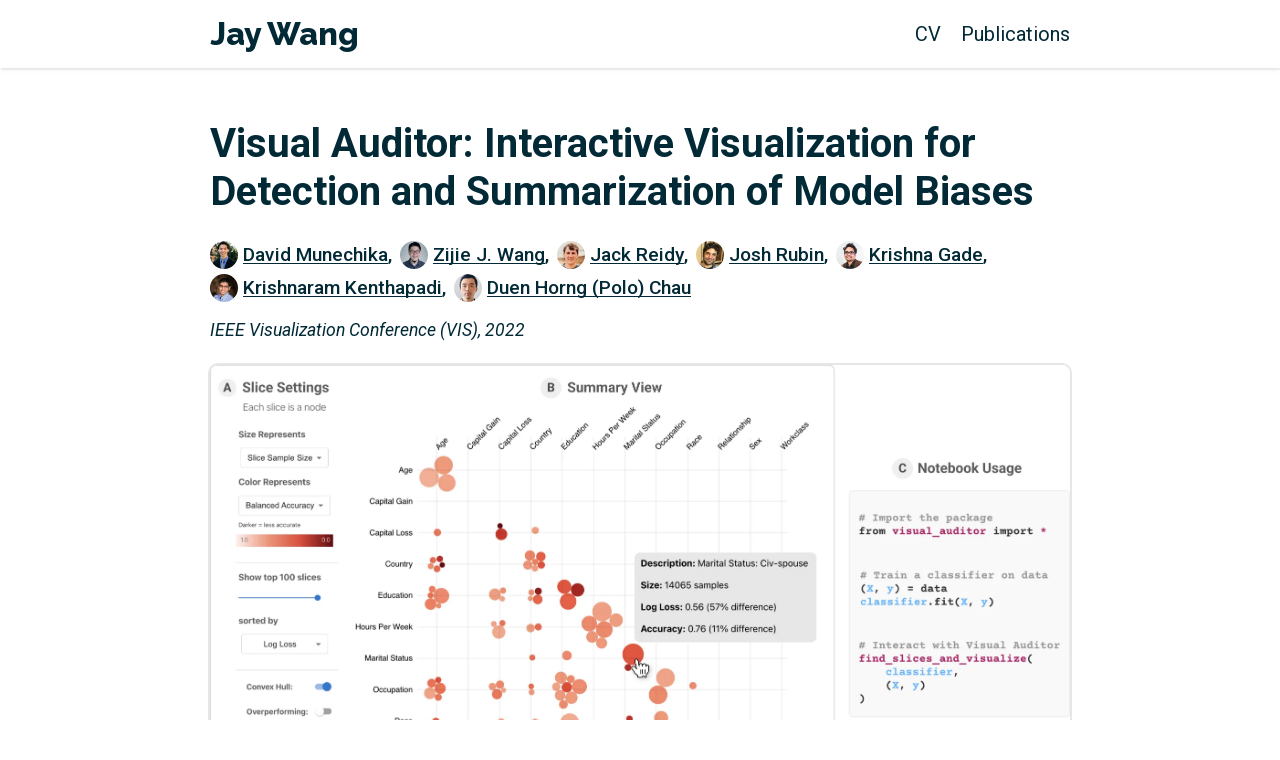

--- FILE ---
content_type: text/html; charset=utf-8
request_url: https://zijie.wang/papers/visual-auditor/
body_size: 7566
content:
<!DOCTYPE html> <html lang=en> <head> <meta charset=utf-8> <link href=../../favicon.ico rel=icon> <link href="https://fonts.googleapis.com/css2?family=Raleway:ital,wght@0,100;0,200;0,300;0,400;0,500;0,600;0,700;0,800;0,900;1,100;1,200;1,300;1,400;1,500;1,600;1,700;1,800;1,900&family=Roboto+Mono:ital,wght@0,100;0,300;0,400;0,500;0,700;1,100;1,300;1,400;1,500;1,700&family=Roboto:ital,wght@0,100;0,300;0,400;0,500;0,700;0,900;1,100;1,300;1,400;1,500;1,700;1,900&display=swap" rel=stylesheet> <link href=../../global.css rel=stylesheet> <meta content="width=device-width" name=viewport> <meta content=#1b2028 name=theme-color> <link href=../../_app/immutable/assets/0.2443c943.css rel=stylesheet> <link href=../../_app/immutable/assets/5.33d021ee.css rel=stylesheet> <link href=../../_app/immutable/assets/YouTubeVideo.730369c1.css rel=stylesheet> <link href=../../_app/immutable/entry/start.a4d51374.js rel=modulepreload> <link href=../../_app/immutable/chunks/index.71fb2519.js rel=modulepreload> <link href=../../_app/immutable/chunks/singletons.2717c08a.js rel=modulepreload> <link href=../../_app/immutable/entry/app.dd4666ff.js rel=modulepreload> <link href=../../_app/immutable/nodes/0.0b2107c3.js rel=modulepreload> <link href=../../_app/immutable/chunks/stores.ef71f8b4.js rel=modulepreload> <link href=../../_app/immutable/chunks/linkedin-brands.97651345.js rel=modulepreload> <link href=../../_app/immutable/nodes/5.d4f95634.js rel=modulepreload> <link href=../../_app/immutable/chunks/utils.f899618d.js rel=modulepreload> <link href=../../_app/immutable/chunks/publication.070dc0d4.js rel=modulepreload> <link href=../../_app/immutable/chunks/YouTubeVideo.56a1cc05.js rel=modulepreload><title>Visual Auditor: Interactive Visualization for Detection and Summarization of Model Biases | Jay Wang</title><!-- HEAD_svelte-1wkoxeo_START --><meta content="Visual Auditor: Interactive Visualization for Detection and Summarization of Model Biases | Jay Wang" name=title><meta content="As machine learning (ML) systems become increasingly widespread, it is
necessary to audit these systems for biases prior to their deployment.
Recent r..." name=description><meta content=website property=og:type><meta content=https://zijie.wang property=og:url><meta content="Visual Auditor: Interactive Visualization for Detection and Summarization of Model Biases | Jay Wang" property=og:title><meta content="As machine learning (ML) systems become increasingly widespread, it is
necessary to audit these systems for biases prior to their deployment.
Recent r..." property=og:description><meta content=https://zijie.wang/images/crowns/visual-auditor.webp property=og:image><meta content=summary_large_image property=twitter:card><meta content=https://zijie.wang property=twitter:url><meta content="Visual Auditor: Interactive Visualization for Detection and Summarization of Model Biases | Jay Wang" property=twitter:title><meta content="As machine learning (ML) systems become increasingly widespread, it is
necessary to audit these systems for biases prior to their deployment.
Recent r..." property=twitter:description><meta content=https://zijie.wang/images/crowns/visual-auditor.webp property=twitter:image><meta content=@jay4w property=twitter:site><meta content=@jay4w property=twitter:creator><script async src="https://www.googletagmanager.com/gtag/js?id=G-F2175QDTKC"></script><script>window.dataLayer = window.dataLayer || [];
    function gtag() {
      dataLayer.push(arguments);
    }
    gtag('js', new Date());

    gtag('config', 'G-F2175QDTKC'); </script><!-- HEAD_svelte-1wkoxeo_END --> </head> <body data-sveltekit-preload-data=hover> <div id=kit-container> <nav class=svelte-fog8yd><div class=left-padding></div> <div class="svelte-fog8yd header-main"><div class="svelte-fog8yd header"><a class=svelte-fog8yd href=/ ><div class="svelte-fog8yd header-item header-item-name">Jay Wang</div></a> <div class="svelte-fog8yd header-other"><a class=svelte-fog8yd href=/cv><div class="svelte-fog8yd header-item header-other-item">CV</div></a> <a class=svelte-fog8yd href=/cv#publications><div class="svelte-fog8yd header-item header-other-item">Publications</div></a></div></div></div> <div class=right-padding></div></nav> <main class=svelte-llasnv> <div class="svelte-1xvdetu page"><div class=left-padding></div> <div class="svelte-1xvdetu papers-content"><h1 class=svelte-1xvdetu>Visual Auditor: Interactive Visualization for Detection and Summarization of Model Biases</h1> <div class="svelte-1xvdetu author-list"><a class=svelte-1xvdetu href=https://www.linkedin.com/in/dmunechika/ target=_self><div class="svelte-1xvdetu author"><img alt="David Munechika picture" class=svelte-1xvdetu src="/images/people/David Munechika.webp"> <div class="svelte-1xvdetu author-name">David Munechika</div> <div class=author-comma>, </div></div> </a><a class=svelte-1xvdetu href=https://zijie.wang target=_self><div class="svelte-1xvdetu author"><img alt="Zijie J. Wang picture" class=svelte-1xvdetu src="/images/people/Zijie J. Wang.webp"> <div class="svelte-1xvdetu author-name">Zijie J. Wang</div> <div class=author-comma>, </div></div> </a><a class=svelte-1xvdetu href=https://www.linkedin.com/in/jack-reidy target=_self><div class="svelte-1xvdetu author"><img alt="Jack Reidy picture" class=svelte-1xvdetu src="/images/people/Jack Reidy.webp"> <div class="svelte-1xvdetu author-name">Jack Reidy</div> <div class=author-comma>, </div></div> </a><a class=svelte-1xvdetu href=https://www.linkedin.com/in/joshua-rubin target=_self><div class="svelte-1xvdetu author"><img alt="Josh Rubin picture" class=svelte-1xvdetu src="/images/people/Josh Rubin.webp"> <div class="svelte-1xvdetu author-name">Josh Rubin</div> <div class=author-comma>, </div></div> </a><a class=svelte-1xvdetu href=https://www.linkedin.com/in/krishnagade target=_self><div class="svelte-1xvdetu author"><img alt="Krishna Gade picture" class=svelte-1xvdetu src="/images/people/Krishna Gade.webp"> <div class="svelte-1xvdetu author-name">Krishna Gade</div> <div class=author-comma>, </div></div> </a><a class=svelte-1xvdetu href=https://www.linkedin.com/in/krishnaramkenthapadi target=_self><div class="svelte-1xvdetu author"><img alt="Krishnaram Kenthapadi picture" class=svelte-1xvdetu src="/images/people/Krishnaram Kenthapadi.webp"> <div class="svelte-1xvdetu author-name">Krishnaram Kenthapadi</div> <div class=author-comma>, </div></div> </a><a class=svelte-1xvdetu href=https://www.cc.gatech.edu/~dchau target=_self><div class="svelte-1xvdetu author"><img alt="Duen Horng (Polo) Chau picture" class=svelte-1xvdetu src="/images/people/Duen Horng (Polo) Chau.webp"> <div class="svelte-1xvdetu author-name">Duen Horng (Polo) Chau</div> <div class=author-comma> </div></div> </a></div> <div class="svelte-1xvdetu venue"><a class=svelte-1xvdetu href=http://ieeevis.org/year/2022/welcome target=_self>IEEE Visualization Conference (VIS), 2022</a></div> <figure class="svelte-1xvdetu crown-img"><img alt="crown jewel figure" class="svelte-1xvdetu show-border" src=/images/crowns/visual-auditor.webp style=""> <figcaption class="svelte-1xvdetu crown-caption">Visual Auditor provides an overview of underperforming data slices to show where intersectional biases exist. (A) The Slice Settings sidebar contains options for filtering the data and modifying the visualization, such as customizing the size and color encodings, showing the top k slices, or selecting particular features of interest. (B) The Summary View provides a visual overview of the underperforming data slices. Here currently displays the Force Layout, which shows underperforming data slices as nodes on a grid. The location of each node is determined by the features that define the data slice. Users can view clusters of similar data slices to better understand where intersectional bias might exist in their model. (C) Visual Auditor is an open-source tool that easily integrates within existing data science workflows and can be accessed directly within computational notebooks.</figcaption></figure> <div class=block-container> <div class="svelte-1xvdetu block video-block"><div class="svelte-1xvdetu block-name">Demo Video</div> <div class="svelte-ro9aft video"><div class="svelte-ro9aft video-container"><iframe allowfullscreen class=svelte-ro9aft frameborder=0 height=315 src=https://www.youtube.com/embed/ZGCVtu2fcbc title=Video width=560></iframe></div></div></div> <div class="svelte-1xvdetu block"><div class="svelte-1xvdetu block-name">Abstract</div> <div class=block-abstract-text><!-- HTML_TAG_START -->As machine learning (ML) systems become increasingly widespread, it is necessary to audit these systems for biases prior to their deployment. Recent research has developed algorithms for effectively identifying intersectional bias in the form of interpretable, underperforming subsets (or slices) of the data. However, these solutions and their insights are limited without a tool for visually understanding and interacting with the results of these algorithms. We propose VISUAL AUDITOR, an interactive visualization tool for auditing and summarizing model biases. VISUAL AUDITOR assists model validation by providing an interpretable overview of intersectional bias (bias that is present when examining populations defined by multiple features), details about relationships between problematic data slices, and a comparison between underperforming and overperforming data slices in a model. Our open-source tool runs directly in both computational notebooks and web browsers, making model auditing accessible and easily integrated into current ML development workflows. An observational user study in collaboration with domain experts at Fiddler AI highlights that our tool can help ML practitioners identify and understand model biases.<!-- HTML_TAG_END --></div></div> <div class="svelte-1xvdetu block citation-block"><div class="svelte-1xvdetu block-name">Citation</div> <div class="svelte-1xvdetu pub-title">Visual Auditor: Interactive Visualization for Detection and Summarization of Model Biases</div> <div class="svelte-1xvdetu pub-author"><a class=svelte-1xvdetu href=https://www.linkedin.com/in/dmunechika/ target=_self><div class="svelte-1xvdetu author citation"><div class="svelte-1xvdetu author-name citation">David Munechika</div> <div class=author-comma>, </div></div> </a><a class=svelte-1xvdetu href=https://zijie.wang target=_self><div class="svelte-1xvdetu author citation"><div class="svelte-1xvdetu author-name citation">Zijie J. Wang</div> <div class=author-comma>, </div></div> </a><a class=svelte-1xvdetu href=https://www.linkedin.com/in/jack-reidy target=_self><div class="svelte-1xvdetu author citation"><div class="svelte-1xvdetu author-name citation">Jack Reidy</div> <div class=author-comma>, </div></div> </a><a class=svelte-1xvdetu href=https://www.linkedin.com/in/joshua-rubin target=_self><div class="svelte-1xvdetu author citation"><div class="svelte-1xvdetu author-name citation">Josh Rubin</div> <div class=author-comma>, </div></div> </a><a class=svelte-1xvdetu href=https://www.linkedin.com/in/krishnagade target=_self><div class="svelte-1xvdetu author citation"><div class="svelte-1xvdetu author-name citation">Krishna Gade</div> <div class=author-comma>, </div></div> </a><a class=svelte-1xvdetu href=https://www.linkedin.com/in/krishnaramkenthapadi target=_self><div class="svelte-1xvdetu author citation"><div class="svelte-1xvdetu author-name citation">Krishnaram Kenthapadi</div> <div class=author-comma>, </div></div> </a><a class=svelte-1xvdetu href=https://www.cc.gatech.edu/~dchau target=_self><div class="svelte-1xvdetu author citation"><div class="svelte-1xvdetu author-name citation">Duen Horng (Polo) Chau</div> <div class=author-comma> </div></div> </a></div> <div class="svelte-1xvdetu pub-venue"><a class=svelte-1xvdetu href=http://ieeevis.org/year/2022/welcome target=_self>IEEE Visualization Conference (VIS), 2022</a></div> <div class="svelte-1xvdetu pub-icons"><a class="svelte-1xvdetu icon-container" href=https://visual-auditor.surge.sh/ target=_self><div class="svelte-1xvdetu svg-icon icon-rocket"><!-- HTML_TAG_START --><?xml version="1.0" encoding="UTF-8" standalone="no"?> <!DOCTYPE svg PUBLIC "-//W3C//DTD SVG 1.1//EN" "http://www.w3.org/Graphics/SVG/1.1/DTD/svg11.dtd"> <svg viewBox="0 0 512 512" xmlns=http://www.w3.org/2000/svg height=100% style=fill-rule:evenodd;clip-rule:evenodd;stroke-linejoin:round;stroke-miterlimit:2 version=1.1 width=100% xml:space=preserve xmlns:serif=http://www.serif.com/ xmlns:xlink=http://www.w3.org/1999/xlink> <g transform=matrix(1,0,0,1,-2.3526,-2.33094)> <g transform=matrix(1.10402,0,0,1.10402,-24.2773,-24.2774)> <path d="M477.64,38.26C477.268,36.458 475.88,35.027 474.09,34.6C415.52,20.28 280.19,71.31 206.87,144.6C193.793,157.572 181.871,171.658 171.24,186.7C148.63,184.7 126.02,186.37 106.75,194.77C52.38,218.7 36.55,281.14 32.14,308C32.049,308.534 32.003,309.075 32.003,309.617C32.003,314.905 36.355,319.257 41.643,319.257C41.993,319.257 42.342,319.238 42.69,319.2L130,309.57C130.062,316.153 130.46,322.728 131.19,329.27C131.629,333.812 133.647,338.06 136.89,341.27L170.7,375C173.913,378.239 178.159,380.256 182.7,380.7C189.206,381.428 195.744,381.825 202.29,381.89L192.71,469.09C192.673,469.434 192.654,469.779 192.654,470.125C192.654,475.418 197.011,479.775 202.304,479.775C202.842,479.775 203.379,479.73 203.91,479.64C230.72,475.34 293.27,459.51 317.06,405.14C325.46,385.87 327.18,363.37 325.24,340.87C340.318,330.238 354.442,318.313 367.45,305.23C441,232.05 491.74,99.74 477.64,38.26ZM294.07,217.93C285.065,208.931 280,196.709 280,183.978C280,157.646 301.668,135.978 328,135.978C354.332,135.978 376,157.646 376,183.978C376,196.709 370.935,208.931 361.93,217.93C352.939,226.934 340.724,231.998 328,231.998C315.276,231.998 303.061,226.934 294.07,217.93Z" style=fill-rule:nonzero /> </g> <g transform=matrix(1.10402,0,0,1.10402,-24.2773,-24.2774)> <path d="M168.4,399.43C162.92,404.92 154.13,407.06 143.55,408.89C119.78,412.94 98.79,392.4 103.06,368.37C104.69,359.26 109.51,346.49 112.51,343.49C113.348,342.668 113.82,341.543 113.82,340.37C113.82,337.973 111.848,336 109.45,336C109.253,336 109.056,336.013 108.86,336.04C95.57,337.666 83.2,343.695 73.73,353.16C50.22,376.69 48,464 48,464C48,464 135.36,461.78 158.87,438.25C168.365,428.788 174.401,416.399 176,403.09C176.37,398.91 171.28,396.42 168.4,399.43Z" style=fill-rule:nonzero /> </g> </g> </svg> <!-- HTML_TAG_END --></div> <span class=svelte-1xvdetu>Demo</span></a> <a class="svelte-1xvdetu icon-container" href=https://youtu.be/ZGCVtu2fcbc target=_self><div class="svelte-1xvdetu svg-icon icon-play"><!-- HTML_TAG_START --><svg viewBox="0 0 448 512" xmlns=http://www.w3.org/2000/svg aria-hidden=true class="svg-inline--fa fa-w-14 fa-play" data-icon=play data-prefix=fas focusable=false role=img><path d="M424.4 214.7L72.4 6.6C43.8-10.3 0 6.1 0 47.9V464c0 37.5 40.7 60.1 72.4 41.3l352-208c31.4-18.5 31.5-64.1 0-82.6z" fill=currentColor></path></svg><!-- HTML_TAG_END --></div> <span class=svelte-1xvdetu>Video</span></a> <a class="svelte-1xvdetu icon-container" href=https://arxiv.org/pdf/2206.12540 target=_self><div class="svelte-1xvdetu svg-icon icon-pdf"><!-- HTML_TAG_START --><svg viewBox="0 0 384 512" xmlns=http://www.w3.org/2000/svg aria-hidden=true class="svg-inline--fa fa-w-12 fa-file-pdf" data-icon=file-pdf data-prefix=fas focusable=false role=img><path d="M181.9 256.1c-5-16-4.9-46.9-2-46.9 8.4 0 7.6 36.9 2 46.9zm-1.7 47.2c-7.7 20.2-17.3 43.3-28.4 62.7 18.3-7 39-17.2 62.9-21.9-12.7-9.6-24.9-23.4-34.5-40.8zM86.1 428.1c0 .8 13.2-5.4 34.9-40.2-6.7 6.3-29.1 24.5-34.9 40.2zM248 160h136v328c0 13.3-10.7 24-24 24H24c-13.3 0-24-10.7-24-24V24C0 10.7 10.7 0 24 0h200v136c0 13.2 10.8 24 24 24zm-8 171.8c-20-12.2-33.3-29-42.7-53.8 4.5-18.5 11.6-46.6 6.2-64.2-4.7-29.4-42.4-26.5-47.8-6.8-5 18.3-.4 44.1 8.1 77-11.6 27.6-28.7 64.6-40.8 85.8-.1 0-.1.1-.2.1-27.1 13.9-73.6 44.5-54.5 68 5.6 6.9 16 10 21.5 10 17.9 0 35.7-18 61.1-61.8 25.8-8.5 54.1-19.1 79-23.2 21.7 11.8 47.1 19.5 64 19.5 29.2 0 31.2-32 19.7-43.4-13.9-13.6-54.3-9.7-73.6-7.2zM377 105L279 7c-4.5-4.5-10.6-7-17-7h-6v128h128v-6.1c0-6.3-2.5-12.4-7-16.9zm-74.1 255.3c4.1-2.7-2.5-11.9-42.8-9 37.1 15.8 42.8 9 42.8 9z" fill=currentColor></path></svg><!-- HTML_TAG_END --></div> <span class=svelte-1xvdetu>PDF</span></a> <div class="svelte-1xvdetu icon-container"><a class="svelte-1xvdetu icon-container no-right-margin" href=https://github.com/poloclub/visual-auditor target=_self><div class="svelte-1xvdetu svg-icon icon-github"><!-- HTML_TAG_START --><svg viewBox="0 0 480 512" xmlns=http://www.w3.org/2000/svg aria-hidden=true class="svg-inline--fa fa-github-alt fa-w-15" data-icon=github-alt data-prefix=fab focusable=false role=img><path d="M186.1 328.7c0 20.9-10.9 55.1-36.7 55.1s-36.7-34.2-36.7-55.1 10.9-55.1 36.7-55.1 36.7 34.2 36.7 55.1zM480 278.2c0 31.9-3.2 65.7-17.5 95-37.9 76.6-142.1 74.8-216.7 74.8-75.8 0-186.2 2.7-225.6-74.8-14.6-29-20.2-63.1-20.2-95 0-41.9 13.9-81.5 41.5-113.6-5.2-15.8-7.7-32.4-7.7-48.8 0-21.5 4.9-32.3 14.6-51.8 45.3 0 74.3 9 108.8 36 29-6.9 58.8-10 88.7-10 27 0 54.2 2.9 80.4 9.2 34-26.7 63-35.2 107.8-35.2 9.8 19.5 14.6 30.3 14.6 51.8 0 16.4-2.6 32.7-7.7 48.2 27.5 32.4 39 72.3 39 114.2zm-64.3 50.5c0-43.9-26.7-82.6-73.5-82.6-18.9 0-37 3.4-56 6-14.9 2.3-29.8 3.2-45.1 3.2-15.2 0-30.1-.9-45.1-3.2-18.7-2.6-37-6-56-6-46.8 0-73.5 38.7-73.5 82.6 0 87.8 80.4 101.3 150.4 101.3h48.2c70.3 0 150.6-13.4 150.6-101.3zm-82.6-55.1c-25.8 0-36.7 34.2-36.7 55.1s10.9 55.1 36.7 55.1 36.7-34.2 36.7-55.1-10.9-55.1-36.7-55.1z" fill=currentColor></path></svg><!-- HTML_TAG_END --></div> <span class=svelte-1xvdetu>Code</span></a> <div class="svelte-1xvdetu star-container"><div style=display:flex>(<a class="svelte-1xvdetu star-icon-container" href=https://github.com/poloclub/visual-auditor/stargazers target=_self style=font-weight:500;margin-right:-3px><div class="svelte-1xvdetu svg-icon icon-star"><!-- HTML_TAG_START --><svg viewBox="0 0 576 512" xmlns=http://www.w3.org/2000/svg aria-hidden=true class="svg-inline--fa fa-star fa-w-18" data-icon=star data-prefix=fas focusable=false role=img><path d="M259.3 17.8L194 150.2 47.9 171.5c-26.2 3.8-36.7 36.1-17.7 54.6l105.7 103-25 145.5c-4.5 26.3 23.2 46 46.4 33.7L288 439.6l130.7 68.7c23.2 12.2 50.9-7.4 46.4-33.7l-25-145.5 105.7-103c19-18.5 8.5-50.8-17.7-54.6L382 150.2 316.7 17.8c-11.7-23.6-45.6-23.9-57.4 0z" fill=currentColor></path></svg><!-- HTML_TAG_END --></div> loading </a>) </div></div></div> </div> <div class="svelte-1xvdetu bibtex"><pre class=svelte-1xvdetu>@inproceedings{munechikaVisualAuditorInteractive2022,
  title = {Visual {{Auditor}}: {{Interactive Visualization}} for {{Detection}} and {{Summarization}} of {{Model Biases}}},
  booktitle = {2022 {{IEEE Visualization Conference}} ({{VIS}})},
  author = {Munechika, David and Wang, Zijie J. and Reidy, Jack and Rubin, Josh and Gade, Krishna and Kenthapadi, Krishnaram and Chau, Duen Horng},
  year = {2022}
}</pre></div></div></div> </div> <div class=right-padding></div></div></main> <footer class=svelte-s8w9zi><div class=left-padding></div> <div class="svelte-s8w9zi footer-main"><div class="svelte-s8w9zi footer"><div class="svelte-s8w9zi footer-item"><span>Designed and built by <a class="svelte-s8w9zi raleway" href=/ >Jay Wang</a> with</span> <div class="svelte-s8w9zi svg-icon icon-theart"><!-- HTML_TAG_START --><svg viewBox="0 0 36 36" xmlns=http://www.w3.org/2000/svg><path d="M35.885 11.833c0-5.45-4.418-9.868-9.867-9.868-3.308 0-6.227 1.633-8.018 4.129-1.791-2.496-4.71-4.129-8.017-4.129-5.45 0-9.868 4.417-9.868 9.868 0 .772.098 1.52.266 2.241C1.751 22.587 11.216 31.568 18 34.034c6.783-2.466 16.249-11.447 17.617-19.959.17-.721.268-1.469.268-2.242z" fill=#DD2E44 /></svg><!-- HTML_TAG_END --></div> <span>using <a class=svelte-s8w9zi href=https://kit.svelte.dev/ target=_self>SvelteKit</a>. </span></div> <div class="svelte-s8w9zi footer-other"><div class="svelte-s8w9zi footer-icons"><a class=svelte-s8w9zi href=/cv target=_self><div class="svelte-s8w9zi svg-icon icon-file"><!-- HTML_TAG_START --><svg viewBox="0 0 384 512" xmlns=http://www.w3.org/2000/svg aria-hidden=true class="svg-inline--fa fa-w-12 fa-file-alt" data-icon=file-alt data-prefix=far focusable=false role=img><path d="M288 248v28c0 6.6-5.4 12-12 12H108c-6.6 0-12-5.4-12-12v-28c0-6.6 5.4-12 12-12h168c6.6 0 12 5.4 12 12zm-12 72H108c-6.6 0-12 5.4-12 12v28c0 6.6 5.4 12 12 12h168c6.6 0 12-5.4 12-12v-28c0-6.6-5.4-12-12-12zm108-188.1V464c0 26.5-21.5 48-48 48H48c-26.5 0-48-21.5-48-48V48C0 21.5 21.5 0 48 0h204.1C264.8 0 277 5.1 286 14.1L369.9 98c9 8.9 14.1 21.2 14.1 33.9zm-128-80V128h76.1L256 51.9zM336 464V176H232c-13.3 0-24-10.7-24-24V48H48v416h288z" fill=currentColor></path></svg><!-- HTML_TAG_END --></div></a> <a class=svelte-s8w9zi href=https://github.com/xiaohk target=_self><div class="svelte-s8w9zi svg-icon icon-github"><!-- HTML_TAG_START --><svg viewBox="0 0 480 512" xmlns=http://www.w3.org/2000/svg aria-hidden=true class="svg-inline--fa fa-github-alt fa-w-15" data-icon=github-alt data-prefix=fab focusable=false role=img><path d="M186.1 328.7c0 20.9-10.9 55.1-36.7 55.1s-36.7-34.2-36.7-55.1 10.9-55.1 36.7-55.1 36.7 34.2 36.7 55.1zM480 278.2c0 31.9-3.2 65.7-17.5 95-37.9 76.6-142.1 74.8-216.7 74.8-75.8 0-186.2 2.7-225.6-74.8-14.6-29-20.2-63.1-20.2-95 0-41.9 13.9-81.5 41.5-113.6-5.2-15.8-7.7-32.4-7.7-48.8 0-21.5 4.9-32.3 14.6-51.8 45.3 0 74.3 9 108.8 36 29-6.9 58.8-10 88.7-10 27 0 54.2 2.9 80.4 9.2 34-26.7 63-35.2 107.8-35.2 9.8 19.5 14.6 30.3 14.6 51.8 0 16.4-2.6 32.7-7.7 48.2 27.5 32.4 39 72.3 39 114.2zm-64.3 50.5c0-43.9-26.7-82.6-73.5-82.6-18.9 0-37 3.4-56 6-14.9 2.3-29.8 3.2-45.1 3.2-15.2 0-30.1-.9-45.1-3.2-18.7-2.6-37-6-56-6-46.8 0-73.5 38.7-73.5 82.6 0 87.8 80.4 101.3 150.4 101.3h48.2c70.3 0 150.6-13.4 150.6-101.3zm-82.6-55.1c-25.8 0-36.7 34.2-36.7 55.1s10.9 55.1 36.7 55.1 36.7-34.2 36.7-55.1-10.9-55.1-36.7-55.1z" fill=currentColor></path></svg><!-- HTML_TAG_END --></div></a> <a class=svelte-s8w9zi href="https://scholar.google.com/citations?user=eouAYvcAAAAJ&hl=en" target=_self><div class="svelte-s8w9zi svg-icon icon-scholar"><!-- HTML_TAG_START --><svg viewBox="0 0 39 33" xmlns=http://www.w3.org/2000/svg height=100% style=fill-rule:evenodd;clip-rule:evenodd;stroke-linejoin:round;stroke-miterlimit:2 version=1.1 width=100% xml:space=preserve xmlns:serif=http://www.serif.com/ xmlns:xlink=http://www.w3.org/1999/xlink> <g transform=matrix(1,0,0,1,-100,-135)> <g transform=matrix(0.45692,0,0,0.538528,724.76,21.6528)> <g transform=matrix(2.18857,0,0,1.85691,-4911.22,-2108.11)> <path d=M1657.74,1260.1L1638.91,1248.93L1620.07,1260.1L1638.91,1270.53L1653.85,1262.22L1653.85,1274.25L1657.74,1274.25L1657.74,1260.1 /> </g> <g transform=matrix(2.18857,0,0,1.85691,-4911.22,-2108.11)> <path d=M1638.91,1274.82L1627.31,1267.45L1627.31,1274.25L1638.91,1281.28L1649.95,1274.58L1649.95,1267.99L1638.91,1274.82Z /> </g> </g> </g> </svg> <!-- HTML_TAG_END --></div></a> <a class=svelte-s8w9zi href=https://twitter.com/jay4w target=_self><div class="svelte-s8w9zi svg-icon icon-twitter"><!-- HTML_TAG_START --><svg viewBox="0 0 512 512" xmlns=http://www.w3.org/2000/svg aria-hidden=true class="svg-inline--fa fa-w-16 fa-twitter" data-icon=twitter data-prefix=fab focusable=false role=img><path d="M459.37 151.716c.325 4.548.325 9.097.325 13.645 0 138.72-105.583 298.558-298.558 298.558-59.452 0-114.68-17.219-161.137-47.106 8.447.974 16.568 1.299 25.34 1.299 49.055 0 94.213-16.568 130.274-44.832-46.132-.975-84.792-31.188-98.112-72.772 6.498.974 12.995 1.624 19.818 1.624 9.421 0 18.843-1.3 27.614-3.573-48.081-9.747-84.143-51.98-84.143-102.985v-1.299c13.969 7.797 30.214 12.67 47.431 13.319-28.264-18.843-46.781-51.005-46.781-87.391 0-19.492 5.197-37.36 14.294-52.954 51.655 63.675 129.3 105.258 216.365 109.807-1.624-7.797-2.599-15.918-2.599-24.04 0-57.828 46.782-104.934 104.934-104.934 30.213 0 57.502 12.67 76.67 33.137 23.715-4.548 46.456-13.32 66.599-25.34-7.798 24.366-24.366 44.833-46.132 57.827 21.117-2.273 41.584-8.122 60.426-16.243-14.292 20.791-32.161 39.308-52.628 54.253z" fill=currentColor></path></svg><!-- HTML_TAG_END --></div></a> <a class=svelte-s8w9zi href=https://www.linkedin.com/in/zijiewang/ target=_self><div class="svelte-s8w9zi svg-icon icon-linkedin"><!-- HTML_TAG_START --><svg viewBox="0 0 448 512" xmlns=http://www.w3.org/2000/svg aria-hidden=true class="svg-inline--fa fa-w-14 fa-linkedin" data-icon=linkedin data-prefix=fab focusable=false role=img><path d="M416 32H31.9C14.3 32 0 46.5 0 64.3v383.4C0 465.5 14.3 480 31.9 480H416c17.6 0 32-14.5 32-32.3V64.3c0-17.8-14.4-32.3-32-32.3zM135.4 416H69V202.2h66.5V416zm-33.2-243c-21.3 0-38.5-17.3-38.5-38.5S80.9 96 102.2 96c21.2 0 38.5 17.3 38.5 38.5 0 21.3-17.2 38.5-38.5 38.5zm282.1 243h-66.4V312c0-24.8-.5-56.7-34.5-56.7-34.6 0-39.9 27-39.9 54.9V416h-66.4V202.2h63.7v29.2h.9c8.9-16.8 30.6-34.5 62.9-34.5 67.2 0 79.7 44.3 79.7 101.9V416z" fill=currentColor></path></svg><!-- HTML_TAG_END --></div></a> <a class=svelte-s8w9zi href=mailto:jayw@gatech.edu target=_self><div class="svelte-s8w9zi svg-icon icon-mail"><!-- HTML_TAG_START --><svg viewBox="0 0 512 512" xmlns=http://www.w3.org/2000/svg aria-hidden=true class="svg-inline--fa fa-w-16 fa-envelope" data-icon=envelope data-prefix=far focusable=false role=img><path d="M464 64H48C21.49 64 0 85.49 0 112v288c0 26.51 21.49 48 48 48h416c26.51 0 48-21.49 48-48V112c0-26.51-21.49-48-48-48zm0 48v40.805c-22.422 18.259-58.168 46.651-134.587 106.49-16.841 13.247-50.201 45.072-73.413 44.701-23.208.375-56.579-31.459-73.413-44.701C106.18 199.465 70.425 171.067 48 152.805V112h416zM48 400V214.398c22.914 18.251 55.409 43.862 104.938 82.646 21.857 17.205 60.134 55.186 103.062 54.955 42.717.231 80.509-37.199 103.053-54.947 49.528-38.783 82.032-64.401 104.947-82.653V400H48z" fill=currentColor></path></svg><!-- HTML_TAG_END --></div></a></div> <div>© 2024 <a class="svelte-s8w9zi raleway" href=/ >Zijie Jay Wang</a></div></div></div></div> <div class=right-padding></div></footer> <script> {
					__sveltekit_12ygx74 = {
						base: new URL("../..", location).pathname.slice(0, -1),
						env: {}
					};

					const element = document.currentScript.parentElement;

					const data = [null,null];

					Promise.all([
						import("../../_app/immutable/entry/start.a4d51374.js"),
						import("../../_app/immutable/entry/app.dd4666ff.js")
					]).then(([kit, app]) => {
						kit.start(app, element, {
							node_ids: [0, 5],
							data,
							form: null,
							error: null
						});
					});
				} </script> </div> 

--- FILE ---
content_type: text/css; charset=utf-8
request_url: https://zijie.wang/global.css
body_size: 137
content:
html {
  font-size: 14px;
  text-rendering: optimizeLegibility;
  -webkit-text-size-adjust: 100%;
  -moz-text-size-adjust: 100%;
  scroll-behavior: smooth;
}

body {
  margin: 0;
  font-family: 'Roboto', -apple-system, BlinkMacSystemFont, Segoe UI, Oxygen,
    Ubuntu, Cantarell, Fira Sans, Droid Sans, Helvetica Neue, sans-serif;
  font-size: 14px;
  line-height: 1.5;
  color: #333;
}

h1,
h2,
h3,
h4,
h5,
h6 {
  margin: 0 0 0 0;
  font-weight: 400;
  line-height: 1.2;
}

h1 {
  font-size: 2em;
}

code {
  font-family: menlo, inconsolata, monospace;
  font-size: calc(1em - 2px);
  color: #555;
  background-color: #f0f0f0;
  padding: 0.2em 0.4em;
  border-radius: 2px;
}

#kit-container {
  position: relative;
  min-height: 100vh;
}

@media (min-width: 835px) {
  body,
  html {
    font-size: 16px;
  }
}

@media print {
  html {
    zoom: 60%;
  }
}


--- FILE ---
content_type: text/css; charset=utf-8
request_url: https://zijie.wang/_app/immutable/assets/0.2443c943.css
body_size: 402
content:
nav.svelte-fog8yd.svelte-fog8yd{font-weight:300;padding:0 2em;display:grid;grid-template-columns:1fr minmax(200px,860px) 1fr;grid-template-rows:1fr;justify-items:center;box-shadow:1px 2px #0000000d,0 1px 4px #0000000a,0 2px 8px #00000008;margin-bottom:10px}@media only screen and (min-width: 768px) and (max-width: 835px){nav.svelte-fog8yd.svelte-fog8yd{grid-template-columns:1fr minmax(200px,670px) 1fr}}.header.svelte-fog8yd.svelte-fog8yd{display:flex;flex-direction:row;justify-content:space-between;align-items:center}.header.svelte-fog8yd a.svelte-fog8yd{color:currentColor;transition:color .2s ease-in-out;background:none;padding:10px 0}.header.svelte-fog8yd a.svelte-fog8yd:hover{color:currentColor}.header-other.svelte-fog8yd.svelte-fog8yd{display:flex;flex-direction:row;justify-content:space-between;align-items:center}.header-item.svelte-fog8yd.svelte-fog8yd{font-weight:600;font-size:1.5rem;display:inline-block;position:relative}.header-item.header-other-item.svelte-fog8yd.svelte-fog8yd{font-size:1.25rem;font-weight:400;margin-left:20px}.header-item.svelte-fog8yd.svelte-fog8yd:after{content:"";background-color:#f68e8eb3;height:6px;position:absolute;top:75%;left:-5%;width:0%;z-index:-1;border-radius:2px;visibility:hidden;transition:all .3s ease-in-out 0s}.header-item.svelte-fog8yd.svelte-fog8yd:hover:after{visibility:visible;width:110%}.header-item-name.svelte-fog8yd.svelte-fog8yd{font-family:Raleway;font-weight:800;font-size:2rem}.header-main.svelte-fog8yd.svelte-fog8yd{grid-column:2/span 1;grid-row:1/span 1;width:100%;color:#022a36}footer.svelte-s8w9zi.svelte-s8w9zi{background:#1b2029;color:#fff;font-weight:300;padding:2rem 0 2em;margin-top:1rem;display:grid;position:absolute;bottom:0;width:100%;grid-template-columns:1fr minmax(200px,860px) 1fr;grid-template-rows:1fr;justify-items:center}.footer.svelte-s8w9zi.svelte-s8w9zi{display:flex;flex-direction:row;justify-content:space-between;align-items:center;justify-content:space-around}.footer.svelte-s8w9zi a.svelte-s8w9zi{text-decoration:none;color:#fff;transition:color .2s ease-in-out;background:none;padding:10px 0;cursor:pointer}.footer.svelte-s8w9zi a.svelte-s8w9zi:hover{color:#f58d8d}.footer-other.svelte-s8w9zi.svelte-s8w9zi{display:flex;flex-direction:row;justify-content:space-between;align-items:center}@media (max-width: 780px){.footer.svelte-s8w9zi.svelte-s8w9zi{justify-content:space-around}}@media (max-width: 415px){.footer.svelte-s8w9zi.svelte-s8w9zi{justify-content:center}}.raleway.svelte-s8w9zi.svelte-s8w9zi{font-family:Raleway}.footer-item.svelte-s8w9zi.svelte-s8w9zi{display:flex;font-weight:400;font-size:1rem;position:relative}.footer-item.svelte-s8w9zi a.svelte-s8w9zi{color:#f8afaf}@media (max-width: 415px){.footer-item.svelte-s8w9zi.svelte-s8w9zi{display:none}}.footer-main.svelte-s8w9zi.svelte-s8w9zi{grid-column:2/span 1;grid-row:1/span 1;width:100%;color:#fff}.footer-other.svelte-s8w9zi.svelte-s8w9zi{display:flex;flex-direction:column;justify-content:space-between;align-items:center;gap:5px}.footer-icons.svelte-s8w9zi.svelte-s8w9zi{cursor:pointer}.footer.svelte-s8w9zi .svg-icon.svelte-s8w9zi{display:inline-flex;align-self:center;align-items:center;margin:0 5px}.footer.svelte-s8w9zi .svg-icon.svelte-s8w9zi svg{height:1.25em;width:1.25em;fill:currentColor}main.svelte-llasnv{position:relative;background-color:#fff;padding:2em 2em 150px;margin:0 auto;box-sizing:border-box}


--- FILE ---
content_type: text/css; charset=utf-8
request_url: https://zijie.wang/_app/immutable/assets/5.33d021ee.css
body_size: 958
content:
.page.svelte-1xvdetu.svelte-1xvdetu{display:grid;grid-template-columns:1fr minmax(200px,860px) 1fr;grid-template-rows:1fr;justify-items:center;padding:10px 0 30px}@media only screen and (min-width: 768px) and (max-width: 835px){.page.svelte-1xvdetu.svelte-1xvdetu{grid-template-columns:1fr minmax(200px,670px) 1fr}}.papers-content.svelte-1xvdetu.svelte-1xvdetu{display:flex;flex-direction:column;justify-content:flex-start;grid-column:2/span 1;grid-row:1/span 1;width:100%;color:#022a36}h1.svelte-1xvdetu.svelte-1xvdetu{font-weight:600;font-size:2.5em}@media (max-width: 414px){h1.svelte-1xvdetu.svelte-1xvdetu{font-size:1.8em}}a.svelte-1xvdetu.svelte-1xvdetu{color:currentColor;text-decoration:none;transition:color .2s ease-in-out,background .2s ease-in-out}.block-abstract-text a{background:hsla(0,85%,80%,.5);padding:0 2px;color:currentColor;text-decoration:none;transition:background .2s ease-in-out}.block-abstract-text a:hover{background:hsla(0,85%,76%,.9);color:currentColor}.author-list.svelte-1xvdetu.svelte-1xvdetu{display:flex;flex-wrap:wrap;margin:25px 0 0}.author.svelte-1xvdetu.svelte-1xvdetu{display:flex;align-items:center;font-size:1.2em;font-weight:500;margin:0 8px 5px 0}.author.citation.svelte-1xvdetu.svelte-1xvdetu{font-size:1.1em;font-weight:400;margin:0 7px 0 0;line-height:1.5em}.author.svelte-1xvdetu img.svelte-1xvdetu{height:28px;width:28px;border-radius:50%;object-fit:cover;margin:0 5px 0 0}.author.svelte-1xvdetu .author-name.svelte-1xvdetu{color:inherit;position:relative;transition:color .2s ease-in-out,background .2s ease-in-out}.author.svelte-1xvdetu .author-name.svelte-1xvdetu:after{content:"";background-color:currentColor;height:1px;position:absolute;top:80%;left:0;width:100%;border-radius:2px}.author.svelte-1xvdetu .citation.author-name.svelte-1xvdetu:after{visibility:hidden}.author.svelte-1xvdetu .author-name.svelte-1xvdetu:hover{color:#f58d8d}.author.svelte-1xvdetu .author-name:hover.citation.svelte-1xvdetu{color:currentColor;background:hsla(0,85%,80%,.5)}.venue.svelte-1xvdetu.svelte-1xvdetu{margin:10px 0 0;font-style:italic;font-size:1.1em;transition:color .2s ease-in-out,background .2s ease-in-out;display:flex}.venue.svelte-1xvdetu a.svelte-1xvdetu{margin:0 10px 0 0}.venue.svelte-1xvdetu a.svelte-1xvdetu:hover{background:hsla(0,85%,80%,.5)}.crown-img.svelte-1xvdetu.svelte-1xvdetu{display:flex;flex-direction:column;justify-content:space-between;align-items:center;margin:20px 0 0}.crown-img.svelte-1xvdetu img.svelte-1xvdetu{max-height:550px;max-width:100%;object-fit:contain;display:block;float:left}.crown-img.svelte-1xvdetu .show-border.svelte-1xvdetu{border:2px solid rgb(229.5,229.5,229.5);border-radius:10px}.crown-img.svelte-1xvdetu .crown-caption.svelte-1xvdetu{color:#b3b3b3;text-align:justify;max-width:98%;font-size:.9em;margin:10px auto 0}.block.svelte-1xvdetu.svelte-1xvdetu{margin-left:-3%;margin-top:80px;padding:15px 3%;border-radius:10px;position:relative;background:#d8eaff;width:100%;font-size:1em;text-align:justify}.block.citation-block.svelte-1xvdetu.svelte-1xvdetu{text-align:left}.block.video-block.svelte-1xvdetu.svelte-1xvdetu{padding:2.5% 3% 3%}.block-name.svelte-1xvdetu.svelte-1xvdetu{background:inherit;position:absolute;display:inline-block;font-size:2em;font-family:Raleway;text-align:center;font-weight:800;height:2.7rem;top:-2.7rem;left:45px;line-height:1;padding:5px 10px 0;border-radius:8px 8px 0 0}@media (max-width: 480px){.block-name.svelte-1xvdetu.svelte-1xvdetu{font-size:1.75rem;left:25px}}.block.svelte-1xvdetu.svelte-1xvdetu:nth-of-type(odd){background:#d8eaff}.block.svelte-1xvdetu.svelte-1xvdetu:nth-of-type(2n){background:#ffedd8}.pub-title.svelte-1xvdetu.svelte-1xvdetu{font-size:1.3em;font-weight:800;margin-bottom:2px}.pub-author.svelte-1xvdetu.svelte-1xvdetu{display:flex;flex-wrap:wrap;color:currentColor;margin-bottom:2px;font-weight:300}.pub-venue.svelte-1xvdetu.svelte-1xvdetu{font-style:italic;color:#022a36;margin:3px 0 8px;font-size:1.1em;font-weight:300}.pub-venue.svelte-1xvdetu a.svelte-1xvdetu:hover{color:#022a36;background:hsla(0,85%,80%,.5)}.svg-icon.svelte-1xvdetu.svelte-1xvdetu{display:inline-flex;align-self:center;align-items:center}.svg-icon.svelte-1xvdetu svg{height:1.25em;width:1.25em;fill:currentColor}.star-icon-container.svelte-1xvdetu.svelte-1xvdetu{display:inline-flex;align-self:center;align-items:center}.icon-container.svelte-1xvdetu.svelte-1xvdetu{display:flex;flex-direction:row;margin-right:1em}.icon-container.svelte-1xvdetu span.svelte-1xvdetu:hover{background:hsla(0,85%,76%,.9)}.icon-container.svelte-1xvdetu span.svelte-1xvdetu{padding:0 3px;border-radius:2px;background:hsla(0,85%,80%,.5);color:currentColor;transition:background .2s ease-in-out}.icon-container.svelte-1xvdetu .svg-icon.svelte-1xvdetu{margin-right:7px}.icon-container.svelte-1xvdetu .no-right-margin.svelte-1xvdetu{margin-right:0}.icon-container.svelte-1xvdetu.svelte-1xvdetu:hover{background:none}.pub-icons.svelte-1xvdetu.svelte-1xvdetu{display:flex;flex-wrap:wrap;row-gap:8px}.star-container.svelte-1xvdetu.svelte-1xvdetu{margin-left:.5em}.star-container.svelte-1xvdetu .svg-icon.svelte-1xvdetu{margin-right:0}.star-container.svelte-1xvdetu a.svelte-1xvdetu:hover{background:none}.star-container.svelte-1xvdetu svg{color:#f68e8ee6}.award-highlight.svelte-1xvdetu.svelte-1xvdetu{z-index:1;position:relative;display:inline-block;padding:0 3px;border-radius:2px;margin-right:3px;font-weight:700;transition:background ease-in-out .2s}.award-highlight.svelte-1xvdetu.svelte-1xvdetu:before{content:"";background-color:#f7a1a180;height:5px;position:absolute;bottom:10%;left:0;width:100%;z-index:-1;border-radius:5px}.award-highlight.svelte-1xvdetu.svelte-1xvdetu:hover{background-color:#f68e8ee6}.bibtex.svelte-1xvdetu.svelte-1xvdetu{background-color:#ffffffb3;border-radius:5px;margin:15px 0 10px;padding:0 20px;overflow-x:scroll;position:relative;width:100%;box-sizing:border-box}.bibtex.svelte-1xvdetu pre.svelte-1xvdetu{font-family:Roboto Mono;font-size:.9em}.italic.svelte-1xvdetu.svelte-1xvdetu{font-style:italic}


--- FILE ---
content_type: text/css; charset=utf-8
request_url: https://zijie.wang/_app/immutable/assets/YouTubeVideo.730369c1.css
body_size: -311
content:
.video.svelte-ro9aft.svelte-ro9aft{background:inherit;display:flex;justify-content:space-around;width:100%}.video-container.svelte-ro9aft.svelte-ro9aft{position:relative;padding-bottom:56.2%;height:0;width:100%;overflow:hidden;border-radius:10px}.video-container.svelte-ro9aft iframe.svelte-ro9aft{position:absolute;top:0;left:0;width:100%;height:100%}


--- FILE ---
content_type: application/javascript; charset=utf-8
request_url: https://zijie.wang/_app/immutable/chunks/index.71fb2519.js
body_size: 3844
content:
function M(){}function st(t,e){for(const n in e)t[n]=e[n];return t}function ct(t){return!!t&&(typeof t=="object"||typeof t=="function")&&typeof t.then=="function"}function X(t){return t()}function K(){return Object.create(null)}function $(t){t.forEach(X)}function Y(t){return typeof t=="function"}function Mt(t,e){return t!=t?e==e:t!==e||t&&typeof t=="object"||typeof t=="function"}let v;function St(t,e){return v||(v=document.createElement("a")),v.href=e,t===v.href}function lt(t){return Object.keys(t).length===0}function ut(t,...e){if(t==null)return M;const n=t.subscribe(...e);return n.unsubscribe?()=>n.unsubscribe():n}function Lt(t,e,n){t.$$.on_destroy.push(ut(e,n))}function Ht(t,e,n,i){if(t){const r=Z(t,e,n,i);return t[0](r)}}function Z(t,e,n,i){return t[1]&&i?st(n.ctx.slice(),t[1](i(e))):n.ctx}function jt(t,e,n,i){if(t[2]&&i){const r=t[2](i(n));if(e.dirty===void 0)return r;if(typeof r=="object"){const u=[],s=Math.max(e.dirty.length,r.length);for(let o=0;o<s;o+=1)u[o]=e.dirty[o]|r[o];return u}return e.dirty|r}return e.dirty}function Ct(t,e,n,i,r,u){if(r){const s=Z(e,n,i,u);t.p(s,r)}}function Pt(t){if(t.ctx.length>32){const e=[],n=t.ctx.length/32;for(let i=0;i<n;i++)e[i]=-1;return e}return-1}function Dt(t){return t??""}let L=!1;function ot(){L=!0}function at(){L=!1}function ft(t,e,n,i){for(;t<e;){const r=t+(e-t>>1);n(r)<=i?t=r+1:e=r}return t}function dt(t){if(t.hydrate_init)return;t.hydrate_init=!0;let e=t.childNodes;if(t.nodeName==="HEAD"){const c=[];for(let l=0;l<e.length;l++){const d=e[l];d.claim_order!==void 0&&c.push(d)}e=c}const n=new Int32Array(e.length+1),i=new Int32Array(e.length);n[0]=-1;let r=0;for(let c=0;c<e.length;c++){const l=e[c].claim_order,d=(r>0&&e[n[r]].claim_order<=l?r+1:ft(1,r,a=>e[n[a]].claim_order,l))-1;i[c]=n[d]+1;const h=d+1;n[h]=c,r=Math.max(h,r)}const u=[],s=[];let o=e.length-1;for(let c=n[r]+1;c!=0;c=i[c-1]){for(u.push(e[c-1]);o>=c;o--)s.push(e[o]);o--}for(;o>=0;o--)s.push(e[o]);u.reverse(),s.sort((c,l)=>c.claim_order-l.claim_order);for(let c=0,l=0;c<s.length;c++){for(;l<u.length&&s[c].claim_order>=u[l].claim_order;)l++;const d=l<u.length?u[l]:null;t.insertBefore(s[c],d)}}function ht(t,e){if(L){for(dt(t),(t.actual_end_child===void 0||t.actual_end_child!==null&&t.actual_end_child.parentNode!==t)&&(t.actual_end_child=t.firstChild);t.actual_end_child!==null&&t.actual_end_child.claim_order===void 0;)t.actual_end_child=t.actual_end_child.nextSibling;e!==t.actual_end_child?(e.claim_order!==void 0||e.parentNode!==t)&&t.insertBefore(e,t.actual_end_child):t.actual_end_child=e.nextSibling}else(e.parentNode!==t||e.nextSibling!==null)&&t.appendChild(e)}function _t(t,e,n){t.insertBefore(e,n||null)}function mt(t,e,n){L&&!n?ht(t,e):(e.parentNode!==t||e.nextSibling!=n)&&t.insertBefore(e,n||null)}function S(t){t.parentNode&&t.parentNode.removeChild(t)}function Bt(t,e){for(let n=0;n<t.length;n+=1)t[n]&&t[n].d(e)}function tt(t){return document.createElement(t)}function pt(t){return document.createElementNS("http://www.w3.org/2000/svg",t)}function q(t){return document.createTextNode(t)}function Ot(){return q(" ")}function qt(){return q("")}function Gt(t,e,n,i){return t.addEventListener(e,n,i),()=>t.removeEventListener(e,n,i)}function Rt(t,e,n){n==null?t.removeAttribute(e):t.getAttribute(e)!==n&&t.setAttribute(e,n)}function yt(t){return Array.from(t.childNodes)}function et(t){t.claim_info===void 0&&(t.claim_info={last_index:0,total_claimed:0})}function nt(t,e,n,i,r=!1){et(t);const u=(()=>{for(let s=t.claim_info.last_index;s<t.length;s++){const o=t[s];if(e(o)){const c=n(o);return c===void 0?t.splice(s,1):t[s]=c,r||(t.claim_info.last_index=s),o}}for(let s=t.claim_info.last_index-1;s>=0;s--){const o=t[s];if(e(o)){const c=n(o);return c===void 0?t.splice(s,1):t[s]=c,r?c===void 0&&t.claim_info.last_index--:t.claim_info.last_index=s,o}}return i()})();return u.claim_order=t.claim_info.total_claimed,t.claim_info.total_claimed+=1,u}function gt(t,e,n,i){return nt(t,r=>r.nodeName===e,r=>{const u=[];for(let s=0;s<r.attributes.length;s++){const o=r.attributes[s];n[o.name]||u.push(o.name)}u.forEach(s=>r.removeAttribute(s))},()=>i(e))}function zt(t,e,n){return gt(t,e,n,tt)}function bt(t,e){return nt(t,n=>n.nodeType===3,n=>{const i=""+e;if(n.data.startsWith(i)){if(n.data.length!==i.length)return n.splitText(i.length)}else n.data=i},()=>q(e),!0)}function Ft(t){return bt(t," ")}function Q(t,e,n){for(let i=n;i<t.length;i+=1){const r=t[i];if(r.nodeType===8&&r.textContent.trim()===e)return i}return t.length}function It(t,e){const n=Q(t,"HTML_TAG_START",0),i=Q(t,"HTML_TAG_END",n);if(n===i)return new U(void 0,e);et(t);const r=t.splice(n,i-n+1);S(r[0]),S(r[r.length-1]);const u=r.slice(1,r.length-1);for(const s of u)s.claim_order=t.claim_info.total_claimed,t.claim_info.total_claimed+=1;return new U(u,e)}function Jt(t,e){e=""+e,t.data!==e&&(t.data=e)}function Kt(t,e,n,i){n==null?t.style.removeProperty(e):t.style.setProperty(e,n,i?"important":"")}function Qt(t,e,n){t.classList[n?"add":"remove"](e)}function Ut(t,e){const n=[];let i=0;for(const r of e.childNodes)if(r.nodeType===8){const u=r.textContent.trim();u===`HEAD_${t}_END`?(i-=1,n.push(r)):u===`HEAD_${t}_START`&&(i+=1,n.push(r))}else i>0&&n.push(r);return n}class xt{constructor(e=!1){this.is_svg=!1,this.is_svg=e,this.e=this.n=null}c(e){this.h(e)}m(e,n,i=null){this.e||(this.is_svg?this.e=pt(n.nodeName):this.e=tt(n.nodeType===11?"TEMPLATE":n.nodeName),this.t=n.tagName!=="TEMPLATE"?n:n.content,this.c(e)),this.i(i)}h(e){this.e.innerHTML=e,this.n=Array.from(this.e.nodeName==="TEMPLATE"?this.e.content.childNodes:this.e.childNodes)}i(e){for(let n=0;n<this.n.length;n+=1)_t(this.t,this.n[n],e)}p(e){this.d(),this.h(e),this.i(this.a)}d(){this.n.forEach(S)}}class U extends xt{constructor(e,n=!1){super(n),this.e=this.n=null,this.l=e}c(e){this.l?this.n=this.l:super.c(e)}i(e){for(let n=0;n<this.n.length;n+=1)mt(this.t,this.n[n],e)}}function Vt(t,e){return new t(e)}let T;function g(t){T=t}function G(){if(!T)throw new Error("Function called outside component initialization");return T}function Wt(t){G().$$.on_mount.push(t)}function Xt(t){G().$$.after_update.push(t)}const w=[],V=[];let E=[];const W=[],it=Promise.resolve();let B=!1;function rt(){B||(B=!0,it.then(R))}function Yt(){return rt(),it}function O(t){E.push(t)}const D=new Set;let x=0;function R(){if(x!==0)return;const t=T;do{try{for(;x<w.length;){const e=w[x];x++,g(e),wt(e.$$)}}catch(e){throw w.length=0,x=0,e}for(g(null),w.length=0,x=0;V.length;)V.pop()();for(let e=0;e<E.length;e+=1){const n=E[e];D.has(n)||(D.add(n),n())}E.length=0}while(w.length);for(;W.length;)W.pop()();B=!1,D.clear(),g(t)}function wt(t){if(t.fragment!==null){t.update(),$(t.before_update);const e=t.dirty;t.dirty=[-1],t.fragment&&t.fragment.p(t.ctx,e),t.after_update.forEach(O)}}function Et(t){const e=[],n=[];E.forEach(i=>t.indexOf(i)===-1?e.push(i):n.push(i)),n.forEach(i=>i()),E=e}const A=new Set;let b;function $t(){b={r:0,c:[],p:b}}function Tt(){b.r||$(b.c),b=b.p}function z(t,e){t&&t.i&&(A.delete(t),t.i(e))}function kt(t,e,n,i){if(t&&t.o){if(A.has(t))return;A.add(t),b.c.push(()=>{A.delete(t),i&&(n&&t.d(1),i())}),t.o(e)}else i&&i()}function Zt(t,e){const n=e.token={};function i(r,u,s,o){if(e.token!==n)return;e.resolved=o;let c=e.ctx;s!==void 0&&(c=c.slice(),c[s]=o);const l=r&&(e.current=r)(c);let d=!1;e.block&&(e.blocks?e.blocks.forEach((h,a)=>{a!==u&&h&&($t(),kt(h,1,1,()=>{e.blocks[a]===h&&(e.blocks[a]=null)}),Tt())}):e.block.d(1),l.c(),z(l,1),l.m(e.mount(),e.anchor),d=!0),e.block=l,e.blocks&&(e.blocks[u]=l),d&&R()}if(ct(t)){const r=G();if(t.then(u=>{g(r),i(e.then,1,e.value,u),g(null)},u=>{if(g(r),i(e.catch,2,e.error,u),g(null),!e.hasCatch)throw u}),e.current!==e.pending)return i(e.pending,0),!0}else{if(e.current!==e.then)return i(e.then,1,e.value,t),!0;e.resolved=t}}function te(t,e,n){const i=e.slice(),{resolved:r}=t;t.current===t.then&&(i[t.value]=r),t.current===t.catch&&(i[t.error]=r),t.block.p(i,n)}function ee(t,e){t.d(1),e.delete(t.key)}function ne(t,e,n,i,r,u,s,o,c,l,d,h){let a=t.length,m=u.length,_=a;const H={};for(;_--;)H[t[_].key]=_;const k=[],j=new Map,C=new Map,F=[];for(_=m;_--;){const f=h(r,u,_),p=n(f);let y=s.get(p);y?i&&F.push(()=>y.p(f,e)):(y=l(p,f),y.c()),j.set(p,k[_]=y),p in H&&C.set(p,Math.abs(_-H[p]))}const I=new Set,J=new Set;function P(f){z(f,1),f.m(o,d),s.set(f.key,f),d=f.first,m--}for(;a&&m;){const f=k[m-1],p=t[a-1],y=f.key,N=p.key;f===p?(d=f.first,a--,m--):j.has(N)?!s.has(y)||I.has(y)?P(f):J.has(N)?a--:C.get(y)>C.get(N)?(J.add(y),P(f)):(I.add(N),a--):(c(p,s),a--)}for(;a--;){const f=t[a];j.has(f.key)||c(f,s)}for(;m;)P(k[m-1]);return $(F),k}function ie(t){t&&t.c()}function re(t,e){t&&t.l(e)}function Nt(t,e,n,i){const{fragment:r,after_update:u}=t.$$;r&&r.m(e,n),i||O(()=>{const s=t.$$.on_mount.map(X).filter(Y);t.$$.on_destroy?t.$$.on_destroy.push(...s):$(s),t.$$.on_mount=[]}),u.forEach(O)}function vt(t,e){const n=t.$$;n.fragment!==null&&(Et(n.after_update),$(n.on_destroy),n.fragment&&n.fragment.d(e),n.on_destroy=n.fragment=null,n.ctx=[])}function At(t,e){t.$$.dirty[0]===-1&&(w.push(t),rt(),t.$$.dirty.fill(0)),t.$$.dirty[e/31|0]|=1<<e%31}function se(t,e,n,i,r,u,s,o=[-1]){const c=T;g(t);const l=t.$$={fragment:null,ctx:[],props:u,update:M,not_equal:r,bound:K(),on_mount:[],on_destroy:[],on_disconnect:[],before_update:[],after_update:[],context:new Map(e.context||(c?c.$$.context:[])),callbacks:K(),dirty:o,skip_bound:!1,root:e.target||c.$$.root};s&&s(l.root);let d=!1;if(l.ctx=n?n(t,e.props||{},(h,a,...m)=>{const _=m.length?m[0]:a;return l.ctx&&r(l.ctx[h],l.ctx[h]=_)&&(!l.skip_bound&&l.bound[h]&&l.bound[h](_),d&&At(t,h)),a}):[],l.update(),d=!0,$(l.before_update),l.fragment=i?i(l.ctx):!1,e.target){if(e.hydrate){ot();const h=yt(e.target);l.fragment&&l.fragment.l(h),h.forEach(S)}else l.fragment&&l.fragment.c();e.intro&&z(t.$$.fragment),Nt(t,e.target,e.anchor,e.customElement),at(),R()}g(c)}class ce{$destroy(){vt(this,1),this.$destroy=M}$on(e,n){if(!Y(n))return M;const i=this.$$.callbacks[e]||(this.$$.callbacks[e]=[]);return i.push(n),()=>{const r=i.indexOf(n);r!==-1&&i.splice(r,1)}}$set(e){this.$$set&&!lt(e)&&(this.$$.skip_bound=!0,this.$$set(e),this.$$.skip_bound=!1)}}export{Nt as A,vt as B,ht as C,M as D,Ht as E,Ct as F,Pt as G,jt as H,Lt as I,U as J,Ut as K,It as L,St as M,Qt as N,Gt as O,Bt as P,Zt as Q,te as R,ce as S,ne as T,ee as U,Dt as V,Ot as a,mt as b,Ft as c,kt as d,qt as e,Tt as f,z as g,S as h,se as i,Xt as j,tt as k,zt as l,yt as m,Rt as n,Wt as o,Kt as p,q,bt as r,Mt as s,Yt as t,Jt as u,$t as v,V as w,Vt as x,ie as y,re as z};


--- FILE ---
content_type: application/javascript; charset=utf-8
request_url: https://zijie.wang/_app/immutable/nodes/1.94eeb8cd.js
body_size: -19
content:
import{S as x,i as C,s as S,k as u,q as h,a as g,l as d,m as v,r as b,h as m,c as k,b as _,C as E,u as $,D as q,I as y}from"../chunks/index.71fb2519.js";import{p as D}from"../chunks/stores.ef71f8b4.js";function H(l){var f;let a,t=l[0].status+"",r,o,n,p=((f=l[0].error)==null?void 0:f.message)+"",c;return{c(){a=u("h1"),r=h(t),o=g(),n=u("p"),c=h(p)},l(e){a=d(e,"H1",{});var s=v(a);r=b(s,t),s.forEach(m),o=k(e),n=d(e,"P",{});var i=v(n);c=b(i,p),i.forEach(m)},m(e,s){_(e,a,s),E(a,r),_(e,o,s),_(e,n,s),E(n,c)},p(e,[s]){var i;s&1&&t!==(t=e[0].status+"")&&$(r,t),s&1&&p!==(p=((i=e[0].error)==null?void 0:i.message)+"")&&$(c,p)},i:q,o:q,d(e){e&&m(a),e&&m(o),e&&m(n)}}}function I(l,a,t){let r;return y(l,D,o=>t(0,r=o)),[r]}class w extends x{constructor(a){super(),C(this,a,I,H,S,{})}}export{w as component};


--- FILE ---
content_type: application/javascript; charset=utf-8
request_url: https://zijie.wang/_app/immutable/chunks/singletons.2717c08a.js
body_size: 917
content:
import{D as d,s as y}from"./index.71fb2519.js";const u=[];function p(e,t=d){let n;const o=new Set;function r(s){if(y(e,s)&&(e=s,n)){const i=!u.length;for(const l of o)l[1](),u.push(l,e);if(i){for(let l=0;l<u.length;l+=2)u[l][0](u[l+1]);u.length=0}}}function c(s){r(s(e))}function a(s,i=d){const l=[s,i];return o.add(l),o.size===1&&(n=t(r)||d),s(e),()=>{o.delete(l),o.size===0&&n&&(n(),n=null)}}return{set:r,update:c,subscribe:a}}var h;const E=((h=globalThis.__sveltekit_12ygx74)==null?void 0:h.base)??"";var k;const w=((k=globalThis.__sveltekit_12ygx74)==null?void 0:k.assets)??E,A="1734121652777",x="sveltekit:snapshot",I="sveltekit:scroll",O="sveltekit:index",_={tap:1,hover:2,viewport:3,eager:4,off:-1,false:-1},v=location.origin;function U(e){let t=e.baseURI;if(!t){const n=e.getElementsByTagName("base");t=n.length?n[0].href:e.URL}return t}function L(){return{x:pageXOffset,y:pageYOffset}}function f(e,t){return e.getAttribute(`data-sveltekit-${t}`)}const b={..._,"":_.hover};function m(e){let t=e.assignedSlot??e.parentNode;return(t==null?void 0:t.nodeType)===11&&(t=t.host),t}function N(e,t){for(;e&&e!==t;){if(e.nodeName.toUpperCase()==="A"&&e.hasAttribute("href"))return e;e=m(e)}}function P(e,t){let n;try{n=new URL(e instanceof SVGAElement?e.href.baseVal:e.href,document.baseURI)}catch{}const o=e instanceof SVGAElement?e.target.baseVal:e.target,r=!n||!!o||S(n,t)||(e.getAttribute("rel")||"").split(/\s+/).includes("external"),c=(n==null?void 0:n.origin)===v&&e.hasAttribute("download");return{url:n,external:r,target:o,download:c}}function V(e){let t=null,n=null,o=null,r=null,c=null,a=null,s=e;for(;s&&s!==document.documentElement;)o===null&&(o=f(s,"preload-code")),r===null&&(r=f(s,"preload-data")),t===null&&(t=f(s,"keepfocus")),n===null&&(n=f(s,"noscroll")),c===null&&(c=f(s,"reload")),a===null&&(a=f(s,"replacestate")),s=m(s);function i(l){switch(l){case"":case"true":return!0;case"off":case"false":return!1;default:return null}}return{preload_code:b[o??"off"],preload_data:b[r??"off"],keep_focus:i(t),noscroll:i(n),reload:i(c),replace_state:i(a)}}function g(e){const t=p(e);let n=!0;function o(){n=!0,t.update(a=>a)}function r(a){n=!1,t.set(a)}function c(a){let s;return t.subscribe(i=>{(s===void 0||n&&i!==s)&&a(s=i)})}return{notify:o,set:r,subscribe:c}}function R(){const{set:e,subscribe:t}=p(!1);let n;async function o(){clearTimeout(n);try{const r=await fetch(`${w}/_app/version.json`,{headers:{pragma:"no-cache","cache-control":"no-cache"}});if(!r.ok)return!1;const a=(await r.json()).version!==A;return a&&(e(!0),clearTimeout(n)),a}catch{return!1}}return{subscribe:t,check:o}}function S(e,t){return e.origin!==v||!e.pathname.startsWith(t)}function Y(e){e.client}const q={url:g({}),page:g({}),navigating:p(null),updated:R()};export{O as I,_ as P,I as S,x as a,P as b,V as c,q as d,E as e,N as f,U as g,Y as h,S as i,v as o,L as s};


--- FILE ---
content_type: application/javascript; charset=utf-8
request_url: https://zijie.wang/_app/immutable/chunks/publication.070dc0d4.js
body_size: 42324
content:
var e=[{id:"transformer-explainer",title:"Transformer Explainer: Interactive Learning of Text-Generative Models",authors:["Aeree Cho","Grace C. Kim","Alexander Karpekov","Alec Helbling","Zijie J. Wang","Seongmin Lee","Benjamin Hoover","Duen Horng (Polo) Chau"],venue:"IEEE Visualization Conference",venueURL:"http://ieeevis.org/year/2024/welcome",venueShort:"VIS Poster",venueType:"poster",year:2024,url:"/papers/transformer-explainer",pdf:"https://arxiv.org/pdf/2408.04619",repo:"poloclub/transformer-explainer",video:"https://youtu.be/ECR4oAwocjs",showStar:!0,crownShowBorder:!1,crownCaption:`Transformer Explainer helps users (A) visually examine how a text-generative
Transformer model (GPT-2) transforms input text to predict next tokens, (B)
interactively experiment in real time with key model parameters like
temperature to understand prediction determinism, and (C) transition
seamlessly between abstraction levels to visualize the interplay between
low-level mathematical operations and high-level model structures.`,abstract:`Transformers have revolutionized machine learning, yet their inner workings
remain opaque to many. We present TRANSFORMER EX- PLAINER, an interactive
visualization tool designed for non-experts to learn about Transformers
through the GPT-2 model. Our tool helps users understand complex Transformer
concepts by integrating a model overview and enabling smooth transitions
across abstraction levels of mathematical operations and model structures.
It runs a live GPT-2 instance locally in the user's browser, empowering
users to experiment with their own input and observe in real-time how the
internal components and parameters of the Transformer work together to
predict the next tokens. Our tool requires no installation or special
hardware, broadening the public's education access to modern generative AI
techniques. Our open-sourced tool is available at <a
href='https://poloclub.github.io/transformer-explainer/' target='_blank'
rel='noreferrer'>https://poloclub.github.io/transformer-explainer/</a>. A
video demo is available at <a href='https://youtu.be/ECR4oAwocjs'
target='_blank' rel='noreferrer'>https://youtu.be/ECR4oAwocjs</a>.`,bibtex:`@article{choTransformerExplainerInteractive2024,
  title = {Transformer {{Explainer}}: {{Interactive Learning}} of {{Text-Generative Models}}},
  shorttitle = {Transformer {{Explainer}}},
  author = {Cho, Aeree and Kim, Grace C. and Karpekov, Alexander and Helbling, Alec and Wang, Zijie J. and Lee, Seongmin and Hoover, Benjamin and Chau, Duen Horng},
  year = {2024},
  url = {http://arxiv.org/abs/2408.04619},
  urldate = {2024-08-12},
  archiveprefix = {arXiv},
  journal = {arXiv 2408.04619}
}`},{id:"mememo",title:"MeMemo: On-device Retrieval Augmentation for Private and Personalized Text Generation",authors:["Zijie J. Wang","Duen Horng (Polo) Chau"],venue:"ACM SIGIR Conference on Research and Development in Information Retrieval",venueShort:"SIGIR",venueURL:"hhttps://sigir-2024.github.io",venueType:"demo",year:2024,url:"/papers/mememo",pdf:"https://arxiv.org/pdf/2407.01972.pdf",poster:"/poster/mememo.webp",video:"https://youtu.be/ypbPymC6cV8",repo:"poloclub/mememo",showStar:!0,awards:[{name:"Best Short Paper Award, Honorable Mention",url:"https://sigir-2024.github.io/best_papers.html"}],demo:"https://poloclub.github.io/mememo",tagline:"Vector database and vector search in your browser!",crownShowBorder:!1,crownCaption:`MeMemo is the first open-source JavaScript toolkit for in-browser dense
neural retrieval. We demonstrate the capabilities of MeMemo by developing
RAG Playground that enables AI developers to prototype retrieval-augmented
text generation (RAG) apps locally in their browsers. With RAG Playground,
developers can (A) enter various user queries, (B) search for semantically
similar documents from an in-browser vector database, and (C) augment a text
prompt with retrieved documents. (D) This allows developers to rapidly test
if in-browser large language models generate more reliable responses to the
query.`,abstract:`Retrieval-augmented text generation (RAG) addresses the common limitations
of large language models (LLMs), such as hallucination, by retrieving
information from an updatable external knowledge base. However, existing
approaches often require dedicated backend servers for data storage and
retrieval, thereby limiting their applicability in use cases that require
strict data privacy, such as personal finance, education, and medicine. To
address the pressing need for client-side dense retrieval, we introduce
MeMemo, the first open-source JavaScript toolkit that adapts the
state-of-the-art approximate nearest neighbor search technique HNSW to
browser environments. Developed with modern and native Web technologies,
such as IndexedDB and Web Workers, our toolkit leverages client-side
hardware capabilities to enable researchers and developers to efficiently
search through millions of high-dimensional vectors in the browser. MeMemo
enables exciting new design and research opportunities, such as private and
personalized content creation and interactive prototyping, as demonstrated
in our example application RAG Playground. Reflecting on our work, we
discuss the opportunities and challenges for on-device dense retrieval.
MeMemo is available at <a href='https://github.com/poloclub/mememo'
target='_blank' rel='noreferrer'>https://github.com/poloclub/mememo</a>.`,bibtex:`@inproceedings{wangMeMemoOndeviceRetrieval2024,
  title = {{{MeMemo}}: {{On-device Retrieval Augmentation}} for {{Private}} and {{Personalized Text Generation}}},
  booktitle = {Proceedings of the 47th {{International ACM SIGIR Conference}} on {{Research}} and {{Development}} in {{Information Retrieval}}},
  author = {Wang, Zijie J. and Chau, Duen Horng},
  year = {2024},
  urldate = {2024-06-26},
  langid = {english}
}`},{id:"diffusion-explainer",title:"Diffusion Explainer: Visual Explanation for Text-to-image Stable Diffusion",authors:["Seongmin Lee","Benjamin Hoover","Hendrik Strobelt","Zijie J. Wang","ShengYun Peng","Austin P. Wright","Kevin Li","Haekyu Park","Haoyang Yang","Duen Horng (Polo) Chau"],venue:"IEEE Visualization Conference",venueURL:"http://ieeevis.org/year/2024/welcome",venueShort:"VIS",venueType:"conference",year:2024,url:"/papers/diffusion-explainer",pdf:"https://arxiv.org/pdf/2305.03509",video:"https://www.youtube.com/watch?v=Zg4gxdIWDds",repo:"poloclub/diffusion-explainer",showStar:!0,demo:"https://poloclub.github.io/diffusion-explainer",crownShowBorder:!1,crownCaption:`With Diffusion Explainer, users can visually examine how (A) text prompt,
e.g., “a cute and adorable bunny... pixar character”, is encoded by (B) the
Text Representation Generator into vectors to guide (C) the Image
Representation Refiner to iteratively refine the vector representation of
the image being generated. (D) The Timestep Controller enables users to
review the incremental improvements in image quality and adherence to
the prompt over timesteps. (E) The final image representation is upscaled to
a high-resolution image. Diffusion Explainer tightly integrates a visual
overview of Stable Diffusion’s complex components with detailed explanations
of their underlying operations, enabling users to fluidly transition between
multiple levels of abstraction through animations and interactive elements.`,abstract:`Diffusion-based generative models' impressive ability to create convincing
images has captured global attention. However, their complex internal
structures and operations often make them difficult for non-experts to
understand. We present Diffusion Explainer, the first interactive
visualization tool that explains how Stable Diffusion transforms text
prompts into images. Diffusion Explainer tightly integrates a visual
overview of Stable Diffusion's complex components with detailed explanations
of their underlying operations, enabling users to fluidly transition between
multiple levels of abstraction through animations and interactive elements.
By comparing the evolutions of image representations guided by two related
text prompts over refinement timesteps, users can discover the impact of
prompts on image generation. Diffusion Explainer runs locally in users' web
browsers without the need for installation or specialized hardware,
broadening the public's education access to modern AI techniques. Our
open-sourced tool is available at: <a
href='https://poloclub.github.io/diffusion-explainer/' target='_blank'
rel='noreferrer'>https://poloclub.github.io/diffusion-explainer/</a>. A
video demo is available at <a href='https://youtu.be/Zg4gxdIWDds'
target='_blank' rel='noreferrer'>https://youtu.be/Zg4gxdIWDds</a>.`,bibtex:`@inproceedings{leeDiffusionExplainerVisual2024,
  title = {Diffusion {{Explainer}}: {{Visual Explanation}} for {{Text-to-image Stable Diffusion}}},
  shorttitle = {Diffusion {{Explainer}}},
  booktitle = {2024 {{IEEE Visualization}} and {{Visual Analytics}} ({{VIS}})},
  author = {Lee, Seongmin and Hoover, Benjamin and Strobelt, Hendrik and Wang, Zijie J. and Peng, ShengYun and Wright, Austin and Li, Kevin and Park, Haekyu and Yang, Haoyang and Chau, Duen Horng},
  year = {2024},
  urldate = {2024-07-20}
}`},{id:"llm-attributor",title:"LLM Attributor: Interactive Visual Attribution for LLM Generation",authors:["Seongmin Lee","Zijie J. Wang","Aishwarya Chakravarthy","Alec Helbling","ShengYun Peng","Mansi Phute","Duen Horng (Polo) Chau","Minsuk Kahng"],venue:"IEEE Visualization Conference",venueURL:"http://ieeevis.org/year/2024/welcome",venueShort:"VIS Poster",venueType:"poster",year:2024,url:"/papers/llm-attributor",pdf:"https://arxiv.org/pdf/2404.01361.pdf",repo:"poloclub/LLM-Attributor",video:"https://youtu.be/mIG2MDQKQxM",showStar:!1,crownShowBorder:!1,crownCaption:`LLM Attributor enables LLM developers to visualize the training data
attribution of their models in computational notebooks. In this example, our
user Megan is surprised that an LLM fine-tuned on a disaster dataset
occasionally generates dry weather as the cause of the 2023 Hawaii
wildfires, while often yielding directed-energy weapons as in a conspiracy
theory. (A) Tokens being attributed, which are interactively selected by
Megan, are displayed side-by-side for visual comparison. (B) Training data
points with the highest attribution scores are presented as a list by
default, and can be interactively expanded to the full source text,
revealing that the data point most responsible for generating
directed-energy weapons is an X post that spreads the conspiracy theory. (C)
Keyword Summary shows important words in the displayed training data. (D)
Score Distribution over the entire training data is visualized as a
histogram, enabling both high-level comparison over the entire data and
low-level analysis focusing on individual data points. Below, the training
data points with the lowest attribution scores are visualized in the same
way.`,abstract:`While large language models (LLMs) have shown remarkable capability to
generate convincing text across diverse domains, concerns around its
potential risks have highlighted the importance of understanding the
rationale behind text generation. We present LLM Attributor, a Python
library that provides interactive visualizations for training data
attribution of an LLM's text generation. Our library offers a new way to
quickly attribute an LLM's text generation to training data points to
inspect model behaviors, enhance its trustworthiness, and compare
model-generated text with user-provided text. We describe the visual and
interactive design of our tool and highlight usage scenarios for LLaMA2
models fine-tuned with two different datasets: online articles about recent
disasters and finance-related question-answer pairs. Thanks to LLM
Attributor's broad support for computational notebooks, users can easily
integrate it into their workflow to interactively visualize attributions of
their models. For easier access and extensibility, we open-source LLM
Attributor at <a href='https://github.com/poloclub/' target='_blank'
rel='noreferrer'>https://github.com/poloclub/</a> LLM-Attribution. The video
demo is available at <a href='https://youtu.be/mIG2MDQKQxM' target='_blank'
rel='noreferrer'>https://youtu.be/mIG2MDQKQxM</a>.`,bibtex:`@article{leeLLMAttributorInteractive2024,
  title = {{{LLM Attributor}}: {{Interactive Visual Attribution}} for {{LLM Generation}}},
  shorttitle = {{{LLM Attributor}}},
  author = {Lee, Seongmin and Wang, Zijie J. and Chakravarthy, Aishwarya and Helbling, Alec and Peng, ShengYun and Phute, Mansi and Chau, Duen Horng and Kahng, Minsuk},
  year = {2024},
  url = {http://arxiv.org/abs/2404.01361},
  urldate = {2024-06-04},
  archiveprefix = {arxiv},
  journal = {arXiv 2404.01361}
}`},{id:"farsight",title:"Farsight: Fostering Responsible AI Awareness During AI Application Prototyping",authors:["Zijie J. Wang","Chinmay Kulkarni","Lauren Wilcox","Michael Terry","Michael Madaio"],venue:"CHI Conference on Human Factors in Computing Systems",venueShort:"CHI",venueURL:"https://chi2024.acm.org/",venueType:"conference",year:2024,url:"/papers/farsight",pdf:"https://arxiv.org/pdf/2402.15350.pdf",video:"https://youtu.be/BlSFbGkOlHk",repo:"PAIR-code/farsight",showStar:!0,demo:"https://pair-code.github.io/farsight/",tagline:"In situ intelligent widgets for responsible AI!",awards:[{name:"Best Paper Award, Honorable Mention",url:"https://programs.sigchi.org/chi/2024/program/content/146993"}],crownCaption:`With in situ interfaces and novel techniques, Farsight empowers AI
prototypers to envision potential harms that may arise from their large
language models (LLMs)-powered AI applications during early prototyping. (A)
In this example, an AI prototyper is creating a prompt for an
English-to-French translator in a web-based AI prototyping tool. (B) The
Alert Symbol from Farsight warns the user of potential risks associated with
their AI application. (C) Clicking the symbol expands the Awareness Sidebar,
highlighting news articles relevant to the user's prompt (top), and
LLM-generated potential use cases and harms (bottom). (D) Clicking the blue
button opens the Harm Envisioner that allows the user to interactively
envision, assess, and reflect on the potential use cases, stakeholders, and
harms of their AI application with the assistance of an LLM.`,abstract:`Prompt-based interfaces for Large Language Models (LLMs) have made
prototyping and building AI-powered applications easier than ever before.
However, identifying potential harms that may arise from AI applications
remains a challenge, particularly during prompt-based prototyping. To
address this, we present Farsight, a novel in situ interactive tool that
helps people identify potential harms from the AI applications they are
prototyping. Based on a user's prompt, Farsight highlights news articles
about relevant AI incidents and allows users to explore and edit
LLM-generated use cases, stakeholders, and harms. We report design insights
from a co-design study with 10 AI prototypers and findings from a user study
with 42 AI prototypers. After using Farsight, AI prototypers in our user
study are better able to independently identify potential harms associated
with a prompt and find our tool more useful and usable than existing
resources. Their qualitative feedback also highlights that Farsight
encourages them to focus on end-users and think beyond immediate harms. We
discuss these findings and reflect on their implications for designing AI
prototyping experiences that meaningfully engage with AI harms. Farsight is
publicly accessible at: <a href='https://pair-code.github.io/farsight'
target='_blank' rel='noreferrer'>https://pair-code.github.io/farsight</a>.`,bibtex:`@inproceedings{wangFarsightFosteringResponsible2024,
  title = {Farsight: {{Fostering Responsible AI Awareness During AI Application Prototyping}}},
  booktitle = {{{CHI Conference}} on {{Human Factors}} in {{Computing Systems}}},
  author = {Wang, Zijie J. and Kulkarni, Chinmay and Wilcox, Lauren and Terry, Michael and Madaio, Michael},
  year = {2024}
}`},{id:"supernova",title:"SuperNOVA: Design Strategies and Opportunities for Interactive Visualization in Computational Notebooks",authors:["Zijie J. Wang","David Munechika","Seongmin Lee","Duen Horng (Polo) Chau"],venue:"Extended Abstracts on ACM Human Factors in Computing Systems",venueShort:"CHI",venueURL:"https://dl.acm.org/doi/abs/10.1145/3491101.3519653",venueType:"ea",year:2024,url:"/papers/supernova",pdf:"http://arxiv.org/pdf/2305.03039.pdf",repo:"poloclub/supernova",demo:"https://poloclub.github.io/supernova",poster:"/poster/supernova.webp",tagline:"Design strategies for notebook visualization tools",showStar:!0,crownShowBorder:!1,crownCaption:`Through a large-scale review of 161 notebook VA tools, we propose an
organizational framework to characterize them based on their design
motivations and strategies. Moreover, we examine the user experience of
these tools and discuss future design opportunities.`,abstract:`Computational notebooks such as Jupyter Notebook have become data
scientists' de facto programming environments. Many visualization
researchers and practitioners have developed interactive visualization tools
that support notebooks. However, little is known about the appropriate
design of visual analytics (VA) tools in notebooks. To bridge this critical
research gap, we investigate the design strategies in this space by
analyzing 159 notebook VA tools and their users' feedback. Our analysis
encompasses 62 systems from academic papers and 103 systems sourced from a
pool of 55k notebooks containing interactive visualizations that we obtain
via scraping 8.6 million notebooks on GitHub. We also examine findings from
15 user studies and user feedback in 379 GitHub issues. Through this work,
we identify unique design opportunities and considerations for future
notebook VA tools, such as using and manipulating multimodal data in
notebooks as well as balancing the degree of visualization-notebook
integration. Finally, we develop SuperNOVA, an open-source interactive tool
to help researchers explore existing notebook VA tools and search for
related work.`,bibtex:`@article{wangSuperNOVADesignStrategies2023,
  title = {{{SuperNOVA}}: {{Design Strategies}} and {{Opportunities}} for {{Interactive Visualization}} in {{Computational Notebooks}}},
  shorttitle = {{{SuperNOVA}}},
  author = {Wang, Zijie J. and Munechika, David and Lee, Seongmin and Chau, Duen Horng},
  year = {2024},
  url = {http://arxiv.org/abs/2305.03039},
  booktitle = {Extended {{Abstracts}} of the 2022 {{CHI Conference}} on {{Human Factors}} in {{Computing Systems}}},
  publisher = {{ACM}}
}`},{id:"wordflow",title:"Wordflow: Social Prompt Engineering for Large Language Models",authors:["Zijie J. Wang","Aishwarya Chakravarthy","David Munechika","Duen Horng (Polo) Chau"],venue:"Annual Meeting of the Association for Computational Linguistics",venueURL:"https://arxiv.org/abs/2401.14447",venueShort:"ACL Demo",venueType:"demo",year:2024,url:"/papers/wordflow",pdf:"https://arxiv.org/pdf/2401.14447.pdf",repo:"poloclub/wordflow",showStar:!0,crownShowBorder:!1,video:"https://youtu.be/3dOcVuofGVo",demo:"https://poloclub.github.io/wordflow",tagline:"Social and customizable AI writing assistant!",awards:[{name:"Went Viral",url:"https://x.com/jay4w/status/1749868126546669729"}],crownCaption:`Wordflow is an open-source social prompt engineering tool to help everyday
users create, run, share, and discover prompts for large language models
(LLMs). (A) The Editor View offers an easy-to-use text editing interface,
allowing users to run an LLM prompt using the selected text as input by
simply clicking on a button and examine the changes made by LLMs. (B) The
Prompt Manager enables users to edit and curate prompts, adjust LLM
settings, and share their prompts with the community.`,abstract:`Large language models (LLMs) require well-crafted prompts for effective use.
Prompt engineering, the process of designing prompts, is challenging,
particularly for non-experts who are less familiar with AI technologies.
While researchers have proposed techniques and tools to assist LLM users in
prompt design, these works primarily target AI application developers rather
than non-experts. To address this research gap, we propose social prompt
engineering, a novel paradigm that leverages social computing techniques to
facilitate collaborative prompt design. To investigate social prompt
engineering, we introduce Wordflow, an open-source and social text editor
that enables everyday users to easily create, run, share, and discover LLM
prompts. Additionally, by leveraging modern web technologies, Wordflow
allows users to run LLMs locally and privately in their browsers. Two usage
scenarios highlight how social prompt engineering and our tool can enhance
laypeople's interaction with LLMs. Wordflow is publicly accessible at <a
href='https://poloclub.github.io/wordflow' target='_blank'
rel='noreferrer'>https://poloclub.github.io/wordflow</a>.`,bibtex:`@article{wangWordflowSocialPrompt2024,
  title = {Wordflow: {{Social Prompt Engineering}} for {{Large Language Models}}},
  shorttitle = {Wordflow},
  author = {Wang, Zijie J. and Chakravarthy, Aishwarya and Munechika, David and Chau, Duen Horng},
  year = {2024},
  url = {http://arxiv.org/abs/2401.14447},
  urldate = {2024-01-29},
  archiveprefix = {arxiv},
  journal = {arXiv 2401.14447}
}`},{id:"revamp",title:"REVAMP: Automated Simulations of Adversarial Attacks on Arbitrary Objects in Realistic Scenes",authors:["Matthew Hull","Zijie J. Wang","Duen Horng (Polo) Chau"],venue:"International Conference on Learning Representations",venueURL:"https://iclr.cc/Conferences/2024",venueShort:"Tiny Papers at ICLR",venueType:"poster",year:2024,url:"/papers/revamp",pdf:"https://openreview.net/pdf?id=XCLrySEUBe",repo:"poloclub/revamp",showStar:!1,crownShowBorder:!1,crownCaption:`Through a large-scale review of 161 notebook VA tools, we propose an
organizational framework to characterize them based on their design
motivations and strategies. Moreover, we examine the user experience of
these tools and discuss future design opportunities.`,abstract:`Deep Learning models, such as those used in an autonomous vehicle are
vulnerable to adversarial attacks where an attacker could place an
adversarial object in the environment, leading to mis-classification.
Generating these adversarial objects in the digital space has been
extensively studied, however successfully transferring these attacks from
the digital realm to the physical realm has proven challenging when
controlling for real-world environmental factors. In response to these
limitations, we introduce REVAMP, an easy-to-use Python library that is the
first-of-its-kind tool for creating attack scenarios with arbitrary objects
and simulating realistic environmental factors, lighting, reflection, and
refraction. REVAMP enables researchers and practitioners to swiftly explore
various scenarios within the digital realm by offering a wide range of
configurable options for designing experiments and using differentiable
rendering to reproduce physically plausible adversarial objects. We will
demonstrate and invite the audience to try REVAMP to produce an adversarial
texture on a chosen object while having control over various scene
parameters. The audience will choose a scene, an object to attack, the
desired attack class, and the number of camera positions to use. Then, in
real time, we show how this altered texture causes the chosen object to be
mis-classified, showcasing the potential of REVAMP in real-world scenarios.
REVAMP is open-source and available at <a
href='https://github.com/poloclub/revamp' target='_blank'
rel='noreferrer'>https://github.com/poloclub/revamp</a>.`,bibtex:`@inproceedings{
  hull2024revamp,
  title={Revamp: Automated Simulations of Adversarial Attacks on Arbitrary Objects in Realistic Scenes},
  author={Matthew Daniel Hull and Zijie J. Wang and Duen Horng Chau},
  booktitle={The Second Tiny Papers Track at ICLR 2024},
  year={2024},
  url={https://openreview.net/forum?id=XCLrySEUBe}
}`},{id:"visgrader",title:"VisGrader: Automatic Grading of D3 Visualizations",authors:["Matthew Hull","Vivian Pednekar","Hannah Murray","Nimisha Roy","Emmanuel Tung","Susanta Routray","Connor Guerin","Justin Chen","Zijie J. Wang","Seongmin Lee","Mahdi Roozbahani","Duen Horng (Polo) Chau"],venue:"IEEE Transactions on Visualization and Computer Graphics",venueURL:"https://www.computer.org/csdl/journal/tg",venueShort:"TVCG",venueType:"journal",year:2023,url:"/papers/visgrader",pdf:"https://arxiv.org/pdf/2310.12347.pdf",repo:"poloclub/visgrader",showStar:!1,video:"https://www.youtube.com/watch?v=XnTfiAiYLNM",abstract:`Manually grading D3 data visualizations is a challenging endeavor, and is
especially difficult for large classes with hundreds of students. Grading an
interactive visualization requires a combination of interactive,
quantitative, and qualitative evaluation that are conventionally done
manually and are difficult to scale up as the visualization complexity, data
size, and number of students increase. We present VisGrader, a first-of-its
kind automatic grading method for D3 visualizations that scalably and
precisely evaluates the data bindings, visual encodings, interactions, and
design specifications used in a visualization. Our method enhances students'
learning experience, enabling them to submit their code frequently and
receive rapid feedback to better inform iteration and improvement to their
code and visualization design. We have successfully deployed our method and
auto-graded D3 submissions from more than 4000 students in a visualization
course at Georgia Tech, and received positive feedback for expanding its
adoption.`,crownCaption:`Our auto-grading workflow for D3 visualizations (1) first renders student's
plot in a web browser and automatically interacts with it (e.g., hover,
click); (2) extracts gradable elements (e.g., data points, visual encodings,
plot dimensions) from the plot's backing code; (3) generates a
student-specific solution and compares it with student's plot to identify
issues; and (4) provides feedback to help student improve their design.`,bibtex:`@article{hullVISGRADERAutomaticGrading2023,
  title = {{{VISGRADER}}: {{Automatic Grading}} of {{D3 Visualizations}}},
  shorttitle = {{{VISGRADER}}},
  author = {Hull, Matthew and Pednekar, Vivian and Murray, Hannah and Roy, Nimisha and Tung, Emmanuel and Routray, Susanta and Guerin, Connor and Chen, Justin and Wang, Zijie J. and Lee, Seongmin and Roozbahani, Mahdi and Chau, Duen Horng},
  year = {2023},
  journal = {IEEE Transactions on Visualization and Computer Graphics},
  doi = {10.1109/TVCG.2023.3327181},
  url = {https://ieeexplore.ieee.org/document/10297575/},
  urldate = {2023-11-21}
}`},{id:"wizmap",title:"WizMap: Scalable Interactive Visualization for Exploring Large Machine Learning Embeddings",authors:["Zijie J. Wang","Fred Hohman","Duen Horng (Polo) Chau"],venue:"Annual Meeting of the Association for Computational Linguistics",venueURL:"https://arxiv.org/abs/2306.09328",venueShort:"ACL Demo",venueType:"demo",year:2023,url:"/papers/wizmap",pdf:"https://aclanthology.org/2023.acl-demo.50.pdf",repo:"poloclub/wizmap",showStar:!0,video:"https://youtu.be/8fJG87QVceQ",demo:"https://poloclub.github.io/wizmap",tagline:"Explore and interpret millions of embeddings in your browser!",awards:[{name:"Went Viral",url:"https://twitter.com/jay4w/status/1671934714754613261"}],crownShowBorder:!1,crownCaption:`WizMap empowers machine learning researchers and domain experts to easily
explore and interpret millions of embedding vectors across different levels
of granularity. Consider the task of investigating the embeddings of all 63k
natural language processing paper abstracts indexed in ACL Anthology from
1980 to 2022. (A) The Map View tightly integrates a contour layer, a scatter
plot, and automatically-generated multi-resolution embedding summaries to
help users navigate through the large embedding space. (B) The Search Panel
enables users to rapidly test their hypotheses through fast full-text
embedding search. (C) The Control Panel allows users to customize embedding
visualizations, compare multiple embedding groups and observe how
embeddings evolve over time.`,abstract:`Machine learning models often learn latent embedding representations that
capture the domain semantics of their training data. These embedding
representations are valuable for interpreting trained models, building new
models, and analyzing new datasets. However, interpreting and using
embeddings can be challenging due to their opaqueness, high dimensionality,
and the large size of modern datasets. To tackle these challenges, we
present WizMap, an interactive visualization tool to help researchers and
practitioners easily explore large embeddings. With a novel multi-resolution
embedding summarization method and a familiar map-like interaction design,
WizMap enables users to navigate and interpret embedding spaces with ease.
Leveraging modern web technologies such as WebGL and Web Workers, WizMap
scales to millions of embedding points directly in users' web browsers and
computational notebooks without the need for dedicated backend servers.
WizMap is open-source and available at the following public demo link: <a
href='https://poloclub.github.io/wizmap' target='_blank'
rel='noreferrer'>https://poloclub.github.io/wizmap</a>.`,bibtex:`@inproceedings{wangWizMapScalableInteractive2023,
  title = {{{WizMap}}: {{Scalable}} Interactive Visualization for Exploring Large Machine Learning Embeddings},
  booktitle = {Proceedings of the 61st Annual Meeting of the Association for Computational Linguistics (Volume 3: {{System}} Demonstrations)},
  author = {Wang, Zijie J. and Hohman, Fred and Chau, Duen Horng},
  year = {2023},
  url = {https://aclanthology.org/2023.acl-demo.50}
}`},{id:"diffusiondb",title:"DiffusionDB: A Large-scale Prompt Gallery Dataset for Text-to-Image Generative Models",authors:["Zijie J. Wang","Evan Montoya","David Munechika","Haoyang Yang","Benjamin Hoover","Duen Horng (Polo) Chau"],venue:"Annual Meeting of the Association for Computational Linguistics",venueURL:"https://2023.aclweb.org/program/",venueShort:"ACL",venueType:"conference",year:2023,url:"/papers/diffusiondb",pdf:"https://arxiv.org/pdf/2210.14896",repo:"poloclub/diffusiondb",demo:"https://poloclub.github.io/diffusiondb/?norec=true",tagline:"Large-scale prompt gallery dataset for image generative models",showStar:!0,crownShowBorder:!0,data:"https://huggingface.co/datasets/poloclub/diffusiondb",awards:[{name:"Best Paper Award, Honorable Mention",url:"https://2023.aclweb.org/program/best_papers/"},{name:"Oral Presentation",url:"https://aclanthology.org/2023.acl-long.51/"},{name:"Went Viral",url:"https://twitter.com/jay4w/status/1592922807998218241"}],crownCaption:`DiffusionDB is the first large-scale dataset containing 14 million Stable
Diffusion images and their text prompts and hyperparameters. This dataset
provides exciting research opportunities in prompt engineering, deepfake
detection, as well as understanding and debugging large text-to-image
generative models.`,abstract:`With recent advancements in diffusion models, users can generate
high-quality images by writing text prompts in natural language. However,
generating images with desired details requires proper prompts, and it is
often unclear how a model reacts to different prompts and what the best
prompts are. To help researchers tackle these critical challenges, we
introduce DiffusionDB, the first large-scale text-to-image prompt dataset.
DiffusionDB contains 14 million images generated by Stable Diffusion using
prompts and hyperparameters specified by real users. We analyze prompts in
the dataset and discuss key properties of these prompts. The unprecedented
scale and diversity of this human-actuated dataset provide exciting research
opportunities in understanding the interplay between prompts and generative
models, detecting deepfakes, and designing human-AI interaction tools to
help users more easily use these models. DiffusionDB is publicly available
at: <a href='https://poloclub.github.io/diffusiondb'
target='_blank'>https://poloclub.github.io/diffusiondb</a>.`,bibtex:`@inproceedings{wangDiffusionDBLargescalePrompt2023,
  title = {{{DiffusionDB}}: {{A}} Large-Scale Prompt Gallery Dataset for Text-to-Image Generative Models},
  booktitle = {Proceedings of the 61st Annual Meeting of the Association for Computational Linguistics (Volume 1: {{Long}} Papers)},
  author = {Wang, Zijie J. and Montoya, Evan and Munechika, David and Yang, Haoyang and Hoover, Benjamin and Chau, Duen Horng},
  year = {2023},
  url = {https://aclanthology.org/2023.acl-long.51}
}`},{id:"queer-in-ai",title:"Queer In AI: A Case Study in Community-Led Participatory AI",authors:["Organizers Of Queer in AI","and Others"],venue:"ACM Conference on Fairness, Accountability, and Transparency",venueShort:"FAccT",venueURL:"https://facctconference.org/2023/index.html",venueType:"conference",year:2023,url:"https://dl.acm.org/doi/abs/10.1145/3593013.3594134",pdf:"https://arxiv.org/pdf/2303.16972.pdf",awards:[{name:"Best Paper Award",url:"https://twitter.com/facctconference/status/1668334057124675586"}],bibtex:`@inproceedings{aiQueerAICase2023,
  title = {Queer {{In AI}}: {{A Case Study}} in {{Community-Led Participatory AI}}},
  shorttitle = {Queer {{In AI}}},
  booktitle = {Proceedings of the 2023 {{ACM Conference}} on {{Fairness}}, {{Accountability}}, and {{Transparency}}},
  author = {in AI, Organizers Of Queer and Ovalle, Anaelia and Subramonian, Arjun and Singh, Ashwin and Voelcker, Claas and Sutherland, Danica J. and Locatelli, Davide and Breznik, Eva and Klubi{\\v c}ka, Filip and Yuan, Hang and J, Hetvi and Zhang, Huan and Shriram, Jaidev and Lehman, Kruno and Soldaini, Luca and Sap, Maarten and Deisenroth, Marc Peter and Pacheco, Maria Leonor and Ryskina, Maria and Mundt, Martin and Agarwal, Milind and McLean, Nyx and Xu, Pan and Pranav, A. and Korpan, Raj and Ray, Ruchira and Mathew, Sarah and Arora, Sarthak and John, St and Anand, Tanvi and Agrawal, Vishakha and Agnew, William and Long, Yanan and Wang, Zijie J. and Talat, Zeerak and Ghosh, Avijit and Dennler, Nathaniel and Noseworthy, Michael and Jha, Sharvani and Baylor, Emi and Joshi, Aditya and Bilenko, Natalia Y. and McNamara, Andrew and {Gontijo-Lopes}, Raphael and Markham, Alex and D{\\v o}ng, Evyn and Kay, Jackie and Saraswat, Manu and Vytla, Nikhil and Stark, Luke},
  year = {2023},
}`},{id:"big-bench",title:"Beyond the Imitation Game: Quantifying and Extrapolating the Capabilities of Language Models",authors:["Aarohi Srivastava","Abhinav Rastogi","Abhishek Rao","and Others"],venue:"Transactions on Machine Learning Research",venueURL:"https://www.jmlr.org/tmlr/",venueShort:"TMLR",venueType:"journal",year:2023,url:"https://github.com/google/big-bench",pdf:"https://openreview.net/pdf?id=uyTL5Bvosj",repo:"google/big-bench",showStar:!0,bibtex:`@article{srivastavaImitationGameQuantifying2023,
  title = {Beyond the {{Imitation Game}}: {{Quantifying}} and Extrapolating the Capabilities of Language Models},
  author = {Srivastava, Aarohi and Rastogi, Abhinav and Rao, Abhishek and Shoeb, Abu Awal Md and Abid, Abubakar and Fisch, Adam and Brown, Adam R. and Santoro, Adam and Gupta, Aditya and {Garriga-Alonso}, Adri{\\\`a} and Kluska, Agnieszka and Lewkowycz, Aitor and Agarwal, Akshat and Power, Alethea and Ray, Alex and Warstadt, Alex and Kocurek, Alexander W. and Safaya, Ali and Tazarv, Ali and Xiang, Alice and Parrish, Alicia and Nie, Allen and Hussain, Aman and Askell, Amanda and Dsouza, Amanda and Slone, Ambrose and Rahane, Ameet and Iyer, Anantharaman S. and Andreassen, Anders Johan and Madotto, Andrea and Santilli, Andrea and Stuhlm{\\"u}ller, Andreas and Dai, Andrew M. and La, Andrew and Lampinen, Andrew and Zou, Andy and Jiang, Angela and Chen, Angelica and Vuong, Anh and Gupta, Animesh and Gottardi, Anna and Norelli, Antonio and Venkatesh, Anu and Gholamidavoodi, Arash and Tabassum, Arfa and Menezes, Arul and Kirubarajan, Arun and Mullokandov, Asher and Sabharwal, Ashish and Herrick, Austin and Efrat, Avia and Erdem, Aykut and Karaka{\\c s}, Ayla and Roberts, B. Ryan and Loe, Bao Sheng and Zoph, Barret and Bojanowski, Bart{\\l}omiej and {\\"O}zyurt, Batuhan and Hedayatnia, Behnam and Neyshabur, Behnam and Inden, Benjamin and Stein, Benno and Ekmekci, Berk and Lin, Bill Yuchen and Howald, Blake and Orinion, Bryan and Diao, Cameron and Dour, Cameron and Stinson, Catherine and Argueta, Cedrick and Ferri, Cesar and Singh, Chandan and Rathkopf, Charles and Meng, Chenlin and Baral, Chitta and Wu, Chiyu and {Callison-Burch}, Chris and Waites, Christopher and Voigt, Christian and Manning, Christopher D and Potts, Christopher and Ramirez, Cindy and Rivera, Clara E. and Siro, Clemencia and Raffel, Colin and Ashcraft, Courtney and Garbacea, Cristina and Sileo, Damien and Garrette, Dan and Hendrycks, Dan and Kilman, Dan and Roth, Dan and Freeman, C. Daniel and Khashabi, Daniel and Levy, Daniel and Gonz{\\'a}lez, Daniel Mosegu{\\'i} and Perszyk, Danielle and Hernandez, Danny and Chen, Danqi and Ippolito, Daphne and Gilboa, Dar and Dohan, David and Drakard, David and Jurgens, David and Datta, Debajyoti and Ganguli, Deep and Emelin, Denis and Kleyko, Denis and Yuret, Deniz and Chen, Derek and Tam, Derek and Hupkes, Dieuwke and Misra, Diganta and Buzan, Dilyar and Mollo, Dimitri Coelho and Yang, Diyi and Lee, Dong-Ho and Schrader, Dylan and Shutova, Ekaterina and Cubuk, Ekin Dogus and Segal, Elad and Hagerman, Eleanor and Barnes, Elizabeth and Donoway, Elizabeth and Pavlick, Ellie and Rodol{\\\`a}, Emanuele and Lam, Emma and Chu, Eric and Tang, Eric and Erdem, Erkut and Chang, Ernie and Chi, Ethan A and Dyer, Ethan and Jerzak, Ethan and Kim, Ethan and Manyasi, Eunice Engefu and Zheltonozhskii, Evgenii and Xia, Fanyue and Siar, Fatemeh and {Mart{\\'i}nez-Plumed}, Fernando and Happ{\\'e}, Francesca and Chollet, Francois and Rong, Frieda and Mishra, Gaurav and Winata, Genta Indra and {de Melo}, Gerard and Kruszewski, Germ{\\'a}n and Parascandolo, Giambattista and Mariani, Giorgio and Wang, Gloria Xinyue and {Jaimovitch-Lopez}, Gonzalo and Betz, Gregor and {Gur-Ari}, Guy and Galijasevic, Hana and Kim, Hannah and Rashkin, Hannah and Hajishirzi, Hannaneh and Mehta, Harsh and Bogar, Hayden and Shevlin, Henry Francis Anthony and Schuetze, Hinrich and Yakura, Hiromu and Zhang, Hongming and Wong, Hugh Mee and Ng, Ian and Noble, Isaac and Jumelet, Jaap and Geissinger, Jack and Kernion, Jackson and Hilton, Jacob and Lee, Jaehoon and Fisac, Jaime Fern{\\'a}ndez and Simon, James B and Koppel, James and Zheng, James and Zou, James and Kocon, Jan and Thompson, Jana and Wingfield, Janelle and Kaplan, Jared and Radom, Jarema and {Sohl-Dickstein}, Jascha and Phang, Jason and Wei, Jason and Yosinski, Jason and Novikova, Jekaterina and Bosscher, Jelle and Marsh, Jennifer and Kim, Jeremy and Taal, Jeroen and Engel, Jesse and Alabi, Jesujoba and Xu, Jiacheng and Song, Jiaming and Tang, Jillian and Waweru, Joan and Burden, John and Miller, John and Balis, John U. and Batchelder, Jonathan and Berant, Jonathan and Frohberg, J{\\"o}rg and Rozen, Jos and {Hernandez-Orallo}, Jose and Boudeman, Joseph and Guerr, Joseph and Jones, Joseph and Tenenbaum, Joshua B. and Rule, Joshua S. and Chua, Joyce and Kanclerz, Kamil and Livescu, Karen and Krauth, Karl and Gopalakrishnan, Karthik and Ignatyeva, Katerina and Markert, Katja and Dhole, Kaustubh and Gimpel, Kevin and Omondi, Kevin and Mathewson, Kory Wallace and Chiafullo, Kristen and Shkaruta, Ksenia and Shridhar, Kumar and McDonell, Kyle and Richardson, Kyle and Reynolds, Laria and Gao, Leo and Zhang, Li and Dugan, Liam and Qin, Lianhui and {Contreras-Ochando}, Lidia and Morency, Louis-Philippe and Moschella, Luca and Lam, Lucas and Noble, Lucy and Schmidt, Ludwig and He, Luheng and {Oliveros-Col{\\'o}n}, Luis and Metz, Luke and Senel, L{\\"u}tfi Kerem and Bosma, Maarten and Sap, Maarten and Hoeve, Maartje Ter and Farooqi, Maheen and Faruqui, Manaal and Mazeika, Mantas and Baturan, Marco and Marelli, Marco and Maru, Marco and {Ramirez-Quintana}, Maria Jose and Tolkiehn, Marie and Giulianelli, Mario and Lewis, Martha and Potthast, Martin and Leavitt, Matthew L and Hagen, Matthias and Schubert, M{\\'a}ty{\\'a}s and Baitemirova, Medina Orduna and Arnaud, Melody and McElrath, Melvin and Yee, Michael Andrew and Cohen, Michael and Gu, Michael and Ivanitskiy, Michael and Starritt, Michael and Strube, Michael and Sw{\\k{e}}drowski, Micha{\\l} and Bevilacqua, Michele and Yasunaga, Michihiro and Kale, Mihir and Cain, Mike and Xu, Mimee and Suzgun, Mirac and Walker, Mitch and Tiwari, Mo and Bansal, Mohit and Aminnaseri, Moin and Geva, Mor and Gheini, Mozhdeh and T, Mukund Varma and Peng, Nanyun and Chi, Nathan Andrew and Lee, Nayeon and Krakover, Neta Gur-Ari and Cameron, Nicholas and Roberts, Nicholas and Doiron, Nick and Martinez, Nicole and Nangia, Nikita and Deckers, Niklas and Muennighoff, Niklas and Keskar, Nitish Shirish and Iyer, Niveditha S. and Constant, Noah and Fiedel, Noah and Wen, Nuan and Zhang, Oliver and Agha, Omar and Elbaghdadi, Omar and Levy, Omer and Evans, Owain and Casares, Pablo Antonio Moreno and Doshi, Parth and Fung, Pascale and Liang, Paul Pu and Vicol, Paul and Alipoormolabashi, Pegah and Liao, Peiyuan and Liang, Percy and Chang, Peter W and Eckersley, Peter and Htut, Phu Mon and Hwang, Pinyu and Mi{\\l}kowski, Piotr and Patil, Piyush and Pezeshkpour, Pouya and Oli, Priti and Mei, Qiaozhu and Lyu, Qing and Chen, Qinlang and Banjade, Rabin and Rudolph, Rachel Etta and Gabriel, Raefer and Habacker, Rahel and Risco, Ramon and Milli{\\\`e}re, Rapha{\\"e}l and Garg, Rhythm and Barnes, Richard and Saurous, Rif A. and Arakawa, Riku and Raymaekers, Robbe and Frank, Robert and Sikand, Rohan and Novak, Roman and Sitelew, Roman and Bras, Ronan Le and Liu, Rosanne and Jacobs, Rowan and Zhang, Rui and Salakhutdinov, Russ and Chi, Ryan Andrew and Lee, Seungjae Ryan and Stovall, Ryan and Teehan, Ryan and Yang, Rylan and Singh, Sahib and Mohammad, Saif M. and Anand, Sajant and Dillavou, Sam and Shleifer, Sam and Wiseman, Sam and Gruetter, Samuel and Bowman, Samuel R. and Schoenholz, Samuel Stern and Han, Sanghyun and Kwatra, Sanjeev and Rous, Sarah A. and Ghazarian, Sarik and Ghosh, Sayan and Casey, Sean and Bischoff, Sebastian and Gehrmann, Sebastian and Schuster, Sebastian and Sadeghi, Sepideh and Hamdan, Shadi and Zhou, Sharon and Srivastava, Shashank and Shi, Sherry and Singh, Shikhar and Asaadi, Shima and Gu, Shixiang Shane and Pachchigar, Shubh and Toshniwal, Shubham and Upadhyay, Shyam and Debnath, Shyamolima Shammie and Shakeri, Siamak and Thormeyer, Simon and Melzi, Simone and Reddy, Siva and Makini, Sneha Priscilla and Lee, Soo-Hwan and Torene, Spencer and Hatwar, Sriharsha and Dehaene, Stanislas and Divic, Stefan and Ermon, Stefano and Biderman, Stella and Lin, Stephanie and Prasad, Stephen and Piantadosi, Steven and Shieber, Stuart and Misherghi, Summer and Kiritchenko, Svetlana and Mishra, Swaroop and Linzen, Tal and Schuster, Tal and Li, Tao and Yu, Tao and Ali, Tariq and Hashimoto, Tatsunori and Wu, Te-Lin and Desbordes, Th{\\'e}o and Rothschild, Theodore and Phan, Thomas and Wang, Tianle and Nkinyili, Tiberius and Schick, Timo and Kornev, Timofei and Tunduny, Titus and Gerstenberg, Tobias and Chang, Trenton and Neeraj, Trishala and Khot, Tushar and Shultz, Tyler and Shaham, Uri and Misra, Vedant and Demberg, Vera and Nyamai, Victoria and Raunak, Vikas and Ramasesh, Vinay Venkatesh and uday {prabhu}, vinay and Padmakumar, Vishakh and Srikumar, Vivek and Fedus, William and Saunders, William and Zhang, William and Vossen, Wout and Ren, Xiang and Tong, Xiaoyu and Zhao, Xinran and Wu, Xinyi and Shen, Xudong and Yaghoobzadeh, Yadollah and Lakretz, Yair and Song, Yangqiu and Bahri, Yasaman and Choi, Yejin and Yang, Yichi and Hao, Yiding and Chen, Yifu and Belinkov, Yonatan and Hou, Yu and Hou, Yufang and Bai, Yuntao and Seid, Zachary and Zhao, Zhuoye and Wang, Zijian and Wang, Zijie J. and Wang, Zirui and Wu, Ziyi},
  year = {2023},
  journal = {Transactions on Machine Learning Research},
  url = {https://openreview.net/forum?id=uyTL5Bvosj}
}`},{id:"nl-augmenter",title:"NL-Augmenter: A Framework for Task-Sensitive Natural Language Augmentation",authors:["Kaustubh D. Dhole","Varun Gangal","Sebastian Gehrmann","and Others"],venue:"Northern European Journal of Language Technology",venueURL:"https://nejlt.ep.liu.se/index",venueShort:"NEJLT",venueType:"journal",year:2023,url:"https://github.com/GEM-benchmark/NL-Augmenter",pdf:"https://nejlt.ep.liu.se/article/view/4725/3874",repo:"GEM-benchmark/NL-Augmenter",showStar:!0,bibtex:`@article{dholeNLAugmenterFrameworkTaskSensitive2023,
  title = {{{NL-Augmenter}}: {{A Framework}} for {{Task-Sensitive Natural Language Augmentation}}},
  shorttitle = {{{NL-Augmenter}}},
  author = {Dhole, Kaustubh and Gangal, Varun and Gehrmann, Sebastian and Gupta, Aadesh and Li, Zhenhao and Mahamood, Saad and Mahadiran, Abinaya and Mille, Simon and Shrivastava, Ashish and Tan, Samson and {Tongshang Wu} and {Sohl-Dickstein}, Jascha and Choi, Jinho and Hovy, Eduard and Du{\\v s}ek, Ond{\\v r}ej and Ruder, Sebastian and Anand, Sajant and Aneja, Nagender and Banjade, Rabin and Barthe, Lisa and Behnke, Hanna and {Berlot-Attwell}, Ian and Boyle, Connor and Brun, Caroline and Sobrevilla Cabezudo, Marco Antonio and Cahyawijaya, Samuel and Chapuis, Emile and Che, Wanxiang and Choudhary, Mukund and Clauss, Christian and Colombo, Pierre and Cornell, Filip and Dagan, Gautier and Das, Mayukh and Dixit, Tanay and Dopierre, Thomas and Dray, Paul-Alexis and Dubey, Suchitra and Ekeinhor, Tatiana and Di Giovanni, Marco and Goyal, Tanya and Gupta, Rishabh and Hamla, Louanes and Han, Sang and {Harel-Canada}, Fabrice and Honor{\\'e}, Antoine and Jindal, Ishan and Joniak, Przemys{\\l}aw and Kleyko, Denis and Kovatchev, Venelin and Krishna, Kalpesh and Kumar, Ashutosh and Langer, Stefan and Lee, Seungjae Ryan and Levinson, Corey James and Liang, Hualou and Liang, Kaizhao and Liu, Zhexiong and Lukyanenko, Andrey and Marivate, Vukosi and De Melo, Gerard and Meoni, Simon and Meyer, Maxine and Mir, Afnan and Moosavi, Nafise Sadat and Meunnighoff, Niklas and Mun, Timothy Sum Hon and Murray, Kenton and Namysl, Marcin and Obedkova, Maria and Oli, Priti and Pasricha, Nivranshu and Pfister, Jan and Plant, Richard and Prabhu, Vinay and Pais, Vasile and Qin, Libo and Raji, Shahab and Rajpoot, Pawan Kumar and Raunak, Vikas and Rinberg, Roy and Roberts, Nicholas and Rodriguez, Juan Diego and Roux, Claude and Samus, Vasconcellos and Sai, Ananya and Schmidt, Robin and Scialom, Thomas and Sefara, Tshephisho and Shamsi, Saqib and Shen, Xudong and Shi, Yiwen and Shi, Haoyue and Shvets, Anna and Siegel, Nick and Sileo, Damien and Simon, Jamie and Singh, Chandan and Sitelew, Roman and Soni, Priyank and Sorensen, Taylor and Soto, William and Srivastava, Aman and Srivatsa, Aditya and Sun, Tony and Varma, Mukund and Tabassum, A and Tan, Fiona and Teehan, Ryan and Tiwari, Mo and Tolkiehn, Marie and Wang, Athena and Wang, Zijian and Wang, Zijie and Wang, Gloria and Wei, Fuxuan and Wilie, Bryan and Winata, Genta Indra and Wu, Xinyu and Wydmanski, Witold and Xie, Tianbao and Yaseen, Usama and Yee, Michael and Zhang, Jing and Zhang, Yue},
  year = {2023},
  journal = {Northern European Journal of Language Technology},
  volume = {9},
  doi = {10.3384/nejlt.2000-1533.2023.4725},
  urldate = {2023-04-18},
}`},{id:"webshap",title:"WebSHAP: Towards Explaining Any Machine Learning Models Anywhere",authors:["Zijie J. Wang","Duen Horng (Polo) Chau"],venue:"Companion Proceedings of the Web Conference",venueShort:"TheWebConf Demo",venueURL:"https://www2023.thewebconf.org/",venueType:"demo",year:2023,url:"/papers/webshap",pdf:"https://arxiv.org/pdf/2303.09545.pdf",poster:"/poster/webshap.webp",video:"https://youtu.be/Dju6ZRMWSAA",repo:"poloclub/webshap",showStar:!0,demo:"https://poloclub.github.io/webshap/?norec=true",tagline:"Explain any ML models anywhere!",crownShowBorder:!1,crownCaption:`WebSHAP is the first open-source tool for explaining any machine
learning (ML) models in browsers. Adopting the state-of-the-art
explainability technique Kernel SHAP to the Web. WebSHAP offers private,
ubiquitous, and interactive explanations. For example, researchers can use
WebSHAP to build a client-side application that explains ML-based loan
approval decisions to applicants, increasing their trust in ML models. (A)
With this application, users can experiment with different feature inputs
through the Web UI. (B) The application then updates the model prediction
via in-browser inference. (C) WebSHAP leverages modern Web technologies to
compute feature importance in real time, delivering interactive and engaging
explanations.`,abstract:`As machine learning (ML) is increasingly integrated into our every- day Web
experience, there is a call for transparent and explainable web-based ML.
However, existing explainability techniques often require dedicated backend
servers, which limit their usefulness as the Web community moves toward
in-browser ML for lower latency and greater privacy. To address the pressing
need for a client-side explainability solution, we present WebSHAP, the
first in-browser tool that adapts the state-of-the-art model-agnostic
explainability technique SHAP to the Web environment. Our open-source tool
is developed with modern Web technologies such as WebGL that leverage
client-side hardware capabilities and make it easy to integrate into
existing Web ML applications. We demonstrate WebSHAP in a usage scenario of
explaining ML-based loan approval decisions to loan applicants. Reflecting
on our work, we discuss the opportunities and challenges for future research
on transparent Web ML. WebSHAP is available at <a
href='https://github.com/poloclub/webshap' target='_blank'
rel='noreferrer'>https://github.com/poloclub/webshap</a>.`,bibtex:`@inproceedings{wangWebSHAPExplainingAny2023,
  title = {{{WebSHAP}}: {{Towards Explaining Any Machine Learning Models Anywhere}}},
  shorttitle = {{{WebSHAP}}},
  booktitle = {Companion {{Proceedings}} of the {{Web Conference}} 2023},
  author = {Wang, Zijie J. and Chau, Duen Horng},
  year = {2023},
  doi = {10.1145/3543873.3587362},
}`},{id:"gam-coach",title:"GAM Coach: Towards Interactive and User-centered Algorithmic Recourse",authors:["Zijie J. Wang","Jennifer Wortman Vaughan","Rich Caruana","Duen Horng (Polo) Chau"],venue:"CHI Conference on Human Factors in Computing Systems",venueShort:"CHI",venueURL:"https://chi2023.acm.org/",venueType:"conference",year:2023,url:"/papers/gam-coach",pdf:"https://arxiv.org/pdf/2302.14165",video:"https://youtu.be/ubacP34H9XE",repo:"poloclub/gam-coach",showStar:!0,demo:"https://poloclub.github.io/gam-coach/?norec=true",tagline:"Personal coach to help you obtain desired AI decisions!",crownCaption:`With a novel interactive interface and an adaptation of integer linear
programming, GAM Coach empowers people who are impacted by machine
learning-based decision-making systems to iteratively generate algorithmic
recourse plans that reflect their preferences. Take loan application as an
example. (A) The Coach Menu helps a rejected loan applicant browse diverse
recourse plans that would lead to loan approval. After the user selects a
plan, (B) the Feature Panel visualizes all feature information with
progressive disclosure, enabling users to explore how hypothetical inputs
affect the model’s decision and specify recourse preferences—such as (B1) the
difficulty of changing a feature and (B2) its acceptable range of
values—guiding GAM Coach to generate actionable plans. (C) The Bookmarks
window allows users to compare bookmarked plans and save a verifiable
receipt.`,abstract:`Machine learning (ML) recourse techniques are increasingly used in
high-stakes domains, providing end users with actions to alter ML
predictions, but they assume ML developers understand what input variables
can be changed. However, a recourse plan's actionability is subjective and
unlikely to match developers' expectations completely. We present GAM Coach,
a novel open-source system that adapts integer linear programming to
generate customizable counterfactual explanations for Generalized Additive
Models (GAMs), and leverages interactive visualizations to enable end users
to iteratively generate recourse plans meeting their needs. A quantitative
user study with 41 participants shows our tool is usable and useful, and
users prefer personalized recourse plans over generic plans. Through a log
analysis, we explore how users discover satisfactory recourse plans, and
provide empirical evidence that transparency can lead to more opportunities
for everyday users to discover counterintuitive patterns in ML models. GAM
Coach is available at: <a href='https://poloclub.github.io/gam-coach/'
target='_blank'>https://poloclub.github.io/gam-coach/</a>.`,bibtex:`@inproceedings{wangGAMCoachInteractive2023,
  title = {{{GAM Coach}}: {{Towards Interactive}} and {{User-centered Algorithmic Recourse}}},
  booktitle = {{{CHI Conference}} on {{Human Factors}} in {{Computing Systems}}},
  author = {Wang, Zijie J. and Vaughan, Jennifer Wortman and Caruana, Rich and Chau, Duen Horng},
  year = {2023},
  doi = {10.1145/3544548.3580816}
}`},{id:"angler",title:"Angler: Helping Machine Translation Practitioners Prioritize Model Improvements",authors:["Samantha Robertson","Zijie J. Wang","Dominik Moritz","Mary Beth Kery","Fred Hohman"],equals:["Samantha Robertson","Zijie J. Wang"],venue:"CHI Conference on Human Factors in Computing Systems",venueShort:"CHI",venueURL:"https://chi2023.acm.org/",venueType:"conference",year:2023,url:"/papers/angler",pdf:"https://arxiv.org/pdf/2304.05967.pdf",video:"https://youtu.be/ZYDFMPbD0wk",repo:"apple/ml-translate-vis",showStar:!0,demo:"https://apple.github.io/ml-translate-vis/",tagline:"Prioritize ML model improvements with interactive visualizations",crownCaption:`Angler enables ML developers to easily explore and curate challenge sets for
machine translation. (A) The Table View lists all challenge sets where users
can compare them by metrics such as sample count, model performance, and
familiarity score. After selecting a set, (B) the Detail View allows users
to further explore samples in this set across various dimensions. (B1) The
Timeline enables users to query data samples by time. (B2) The Spotlight
presents visualizations with linking and brushing to help users characterize
the set from different angles. (B3) The Sentence List shows all selected
data samples and allows users to further fine-tune before exporting this
challenge set for downstream tasks.`,abstract:`Machine learning (ML) models can fail in unexpected ways in the real world,
but not all model failures are equal. With finite time and resources, ML
practitioners are forced to prioritize their model debugging and improvement
efforts. Through interviews with 13 ML practitioners, we found that they
construct small targeted test sets to estimate an error's nature, scope, and
impact on users. We built on this insight in a case study with machine
translation models, and developed Angler, an interactive visual analytics
tool to help practitioners prioritize model improvements. In an
observational study with 7 machine translation experts, we used Angler to
understand prioritization practices when the input space is infinite, and
obtaining reliable signals of model quality is expensive. Our study revealed
that participants could form more interesting and user-focused hypotheses
for prioritization by analyzing quantitative summary statistics and
qualitatively assessing data by reading sentences.`,bibtex:`@inproceedings{robertsonAnglerHelpingMachine2023,
  title = {Angler: {{Helping Machine Translation Practitioners Prioritize Model Improvements}}},
  booktitle = {{{CHI Conference}} on {{Human Factors}} in {{Computing Systems}}},
  author = {Robertson, Samantha and Wang, Zijie J. and Moritz, Dominik and Kery, Mary Beth and Hohman, Fred},
  year = {2023},
  doi = {10.1145/3544548.3580790},
  langid = {english}
}`},{id:"fem",title:"Back-calculation of Soil Parameters from Displacement-controlled Cavity Expansion Under Geostatic Stress by FEM and Machine Learning",authors:["Fernando Patino-Ramirez","Zijie J. Wang","Duen Horng (Polo) Chau","Chloé Arson"],venue:"Acta Geotech",venueURL:"https://www.springer.com/journal/11440",venueType:"journal",year:2022,url:"https://link.springer.com/article/10.1007/s11440-022-01698-z",pdf:"https://link.springer.com/article/10.1007/s11440-022-01698-z",abstract:`Estimating soil properties from the mechanical reaction to a displacement is
a common strategy, used not only in in situ soil characterization (e.g.,
pressuremeter and dilatometer tests) but also by biological organisms (e.g.,
roots, earthworms, razor clams), which sense stresses to explore the
subsurface. Still, the absence of analytical solutions to predict the stress
and deformation fields around cavities subject to geostatic stress, has
prevented the development of characterization methods that resemble the
strategies adopted by nature. We use the finite element method (FEM) to
model the displacement-controlled expansion of cavities under a wide range
of stress conditions and soil properties. The radial stress distribution at
the cavity wall during expansion is extracted. Then, methods are proposed to
prepare, transform and use such stress distributions to back-calculate the
far field stresses and the mechanical parameters of the material around the
cavity (Mohr-Coulomb friction angle, Young's modulus E). Results show that:
(i) The initial stress distribution around the cavity can be fitted to a sum
of cosines to estimate the far field stresses; (ii) By encoding the stress
distribution as intensity images, in addition to certain scalar parameters,
convolutional neural networks can consistently and accurately back-calculate
the friction angle and Young's modulus of the soil.`,bibtex:`@article{patino-ramirezBackcalculationSoilParameters2022,
  title = {Back-Calculation of Soil Parameters from Displacement-Controlled Cavity Expansion under Geostatic Stress by {{FEM}} and Machine Learning},
  author = {{Patino-Ramirez}, Fernando and Wang, Zijie Jay and Chau, Duen Horng and Arson, Chloe},
  year = {2022},
  journal = {Acta Geotechnica}
}`},{id:"timbertrek",title:"TimberTrek: Exploring and Curating Sparse Decision Trees with Interactive Visualization",authors:["Zijie J. Wang","Chudi Zhong","Rui Xin","Takuya Takagi","Zhi Chen","Duen Horng (Polo) Chau","Cynthia Rudin","Margo Seltzer"],venue:"IEEE Visualization Conference",venueURL:"http://ieeevis.org/year/2022/welcome",venueShort:"VIS",venueType:"conference",year:2022,url:"/papers/timbertrek",pdf:"https://arxiv.org/pdf/2209.09227",demo:"https://poloclub.github.io/timbertrek/",video:"https://youtu.be/3eGqTmsStJM",repo:"poloclub/timbertrek",tagline:"Curate decision trees that align with human values!",showStar:!0,crownShowBorder:!1,abstract:`Given thousands of equally accurate machine learning (ML) models, how can
users choose among them? A recent ML technique enables domain experts and
data scientists to generate a complete Rashomon set for sparse decision
trees—a huge set of almost-optimal interpretable ML models. To help ML
practitioners identify models with desirable properties from this Rashomon
set, we develop TimberTrek, the first interactive visualization system that
summarizes thousands of sparse decision trees at scale. Two usage scenarios
high- light how TimberTrek can empower users to easily explore, compare,
and curate models that align with their domain knowledge and values. Our
open-source tool runs directly in users’ computational notebooks and web
browsers, lowering the barrier to creating more responsible ML models.
TimberTrek is available at the following public demo link: <a
href='https://poloclub.github.io/timbertrek'
target='_blank'>https://poloclub.github.io/timbertrek</a>.`,crownCaption:`TimberTrek empowers domain experts and data scientists to easily explore
thousands of well-performing decision trees so they can find and collect
those trees that best reflect their knowledge and values. Consider the task
of predicting whether a criminal is likely to commit a crime in the next two
years. (A) The Rashomon Overview visually summarizes all well-performing
decision trees by organizing them based on their decision paths, enabling
users to seamlessly transition across different model subsets and explore
trees with similar prediction patterns. (B) Clicking a tree opens a
repositionable Tree Window showing details of a decision tree: multiple
windows allow users to compare several model candidates’ prediction
patterns. (C) The Search Panel provides filtering tools, enabling users to
quickly identify decision trees with desired properties, such as accuracy,
robustness, simplicity, and used features.`,bibtex:`@inproceedings{wangTimberTrekExploringCurating2022,
  title = {{{TimberTrek}}: {{Exploring}} and {{Curating Sparse Decision Trees}} with {{Interactive Visualization}}},
  booktitle = {2022 {{IEEE Visualization Conference}} ({{VIS}})},
  author = {Wang, Zijie J. and Zhong, Chudi and Xin, Rui and Takagi, Takuya and Chen, Zhi and Chau, Duen Horng and Rudin, Cynthia and Seltzer, Margo},
  year = {2022}
}`},{id:"visual-auditor",title:"Visual Auditor: Interactive Visualization for Detection and Summarization of Model Biases",authors:["David Munechika","Zijie J. Wang","Jack Reidy","Josh Rubin","Krishna Gade","Krishnaram Kenthapadi","Duen Horng (Polo) Chau"],venue:"IEEE Visualization Conference",venueURL:"http://ieeevis.org/year/2022/welcome",venueShort:"VIS",venueType:"conference",year:2022,url:"/papers/visual-auditor",video:"https://youtu.be/ZGCVtu2fcbc",repo:"poloclub/visual-auditor",showStar:!0,pdf:"https://arxiv.org/pdf/2206.12540",demo:"https://visual-auditor.surge.sh/",crownShowBorder:!0,abstract:`As machine learning (ML) systems become increasingly widespread, it is
necessary to audit these systems for biases prior to their deployment.
Recent research has developed algorithms for effectively identifying
intersectional bias in the form of interpretable, underperforming subsets
(or slices) of the data. However, these solutions and their insights are
limited without a tool for visually understanding and interacting with the
results of these algorithms. We propose VISUAL AUDITOR, an interactive
visualization tool for auditing and summarizing model biases. VISUAL AUDITOR
assists model validation by providing an interpretable overview of
intersectional bias (bias that is present when examining populations defined
by multiple features), details about relationships between problematic data
slices, and a comparison between underperforming and overperforming data
slices in a model. Our open-source tool runs directly in both computational
notebooks and web browsers, making model auditing accessible and easily
integrated into current ML development workflows. An observational user
study in collaboration with domain experts at Fiddler AI highlights that our
tool can help ML practitioners identify and understand model biases.`,crownCaption:`Visual Auditor provides an overview of underperforming data slices to show
where intersectional biases exist. (A) The Slice Settings sidebar contains
options for filtering the data and modifying the visualization, such as
customizing the size and color encodings, showing the top k slices, or
selecting particular features of interest. (B) The Summary View provides a
visual overview of the underperforming data slices. Here currently displays
the Force Layout, which shows underperforming data slices as nodes on a grid.
The location of each node is determined by the features that define the data
slice. Users can view clusters of similar data slices to better understand
where intersectional bias might exist in their model. (C) Visual Auditor is
an open-source tool that easily integrates within existing data science
workflows and can be accessed directly within computational notebooks.`,bibtex:`@inproceedings{munechikaVisualAuditorInteractive2022,
  title = {Visual {{Auditor}}: {{Interactive Visualization}} for {{Detection}} and {{Summarization}} of {{Model Biases}}},
  booktitle = {2022 {{IEEE Visualization Conference}} ({{VIS}})},
  author = {Munechika, David and Wang, Zijie J. and Reidy, Jack and Rubin, Josh and Gade, Krishna and Kenthapadi, Krishnaram and Chau, Duen Horng},
  year = {2022}
}`},{id:"misvis-vis",title:"Explaining Website Reliability by Visualizing Hyperlink Connectivity",authors:["Seongmin Lee","Sadia Afroz","Haekyu Park","Zijie J. Wang","Omar Shaikh","Vibhor Sehgal","Ankit Peshin","Duen Horng (Polo) Chau"],venue:"IEEE Visualization Conference",venueURL:"http://ieeevis.org/year/2022/welcome",venueShort:"VIS",venueType:"conference",year:2022,url:"/papers/misvis-vis",pdf:"https://www.seongmin.xyz/assets/publication_pdf/22_vis_explaining.pdf",demo:"https://poloclub.github.io/MisVis/",crownShowBorder:!0,abstract:`As the information on the Internet continues growing exponentially,
understanding and assessing the reliability of a website is becoming
increasingly important. Misinformation has far-ranging repercussions, from
sowing mistrust in media to undermining democratic elections. While some
research investigates how to alert people to misinformation on the web, much
less research has been conducted on explaining how websites engage in
spreading false information. To fill the research gap, we present MisVis, a
web-based interactive visualization tool that helps users assess a website’s
reliability by understanding how it engages in spreading false information
on the World Wide Web. MisVis visualizes the hyperlink connectivity of the
website and summarizes key characteristics of the Twitter accounts that
mention the site. A large-scale user study with 139 participants
demonstrates that MisVis facilitates users to assess and understand false
information on the web and node-link diagrams can be used to communicate
with non-experts. MisVis is available at the public demo link: <a
href='https://poloclub.github.io/MisVis'
target='_blank'>https://poloclub.github.io/MisVis</a>.`,crownCaption:`MisVis helps users assess a website’s reliability and understand how the
site may be involved in spreading false information by visualizing its
hyperlink connectivity. When a user visits a website, MisVis is displayed
interstitially over the website, blurring its contents and blocking user
interactions. The MisVis user interface consists of (A) a Header message
about the reliability of the website being visited by the user, (B) brief
Explanation about how to interpret the MisVis visualization, and (C) the
Main Window that visualizes the connectivity of the visited website in two
coordinated views: Graph View and Summary View. (1) The Graph View shows how
the website connects to other websites via hyperlinks. Dots are websites,
and edges are hyperlinks; the site being visited is shown in the middle.
MisVis visualizes the information flow among sites through animation. (2)
The Summary View shows the site’s overall reliability by summarizing the
reliability of its connected sites. In both views, controversial sites are
shown in orange, verified in purple, and unlabeled in gray.`,bibtex:`@article{leeExplainingWebsiteReliability2022,
  title = {Explaining {{Website Reliability}} by {{Visualizing Hyperlink Connectivity}}},
  author = {Lee, Seongmin and Afroz, Sadia and Park, Haekyu and Wang, Zijie J and Shaikh, Omar and Sehgal, Vibhor and Peshin, Ankit and Horng, Duen},
  year = {2022},
  journal = {2022 IEEE Visualization Conference (VIS)},
  langid = {english}
}`},{id:"nova",title:"NOVA: A Practical Method for Creating Notebook-Ready Visual Analytics",authors:["Zijie J. Wang","David Munechika","Seongmin Lee","Duen Horng (Polo) Chau"],venue:"IEEE Visualization Conference",venueURL:"http://ieeevis.org/year/2022/welcome",venueShort:"VIS Poster",venueType:"poster",year:2022,url:"/papers/nova",pdf:"https://arxiv.org/pdf/2205.03963",poster:"/poster/nova.webp",repo:"poloclub/nova",showStar:!0,demo:"https://poloclub.github.io/nova/",tagline:"Easy way to create notebook-ready visual analytics tools",crownCaption:`NOVA allows visualization researchers and practitioners to quickly adapt
existing web-based visual analytics tools to support computational
notebooks. (A) Web apps are a popular medium for developing interactive
visualization systems that users can access in their web browsers. NOVA
converts web apps developed with diverse web technologies, such as
programming languages and frameworks, to (B) notebook widgets that end-users
can easily install and use in different notebook environments.`,abstract:`How can we develop visual analytics (VA) tools that can be easily adopted?
Visualization researchers have developed a large number of web-based VA
tools to help data scientists in a wide range of tasks. However, adopting
these standalone systems can be challenging, as they require data scientists
to create new workflows to streamline the VA processes. Recent surveys
suggest computational notebooks have been dominating data scientists'
analytical workflows, as these notebooks seamlessly combine text, code, and
visualization, allowing users to rapidly iterate code experiments. To help
visualization researchers develop VA tools that can be easily integrated
into existing data science workflows, we present NOVA, a simple and flexible
method to adapt web-based VA systems for notebooks. We provide detailed
examples of using this method with diverse web development technologies and
different types of computational notebooks. Deployed application examples
highlight that NOVA is easy to adopt, and data scientists appreciate
in-notebook VA. NOVA is available at <a
href='https://github.com/poloclub/nova'
target='_blank'>https://github.com/poloclub/nova</a>.`,bibtex:`@article{wangNOVAPracticalMethod2022,
  title = {{{NOVA}}: {{A Practical Method}} for {{Creating Notebook-Ready Visual Analytics}}},
  shorttitle = {{{NOVA}}},
  author = {Wang, Zijie J. and Munechika, David and Lee, Seongmin and Chau, Duen Horng},
  year = {2022},
  month = may,
  journal = {arXiv:2205.03963 [cs]},
  archiveprefix = {arXiv}
}`},{id:"gam-changer-kdd",title:"Interpretability, Then What? Editing Machine Learning Models to Reflect Human Knowledge and Values",authors:["Zijie J. Wang","Alex Kale","Harsha Nori","Peter Stella","Mark Nunnally","Duen Horng (Polo) Chau","Mihaela Vorvoreanu","Jennifer Wortman Vaughan","Rich Caruana"],venue:"ACM SIGKDD International Conference on Knowledge Discovery and Data Mining",venueURL:"https://sites.google.com/g.harvard.edu/research2clinics/home?authuser=0",venueShort:"KDD",venueType:"conference",year:2022,url:"/papers/gam-changer-kdd",pdf:"https://dl.acm.org/doi/10.1145/3534678.3539074",poster:"/poster/gam-changer.webp",repo:"interpretml/gam-changer",showStar:!0,video:"https://www.youtube.com/watch?v=D6whtfInqTc",demo:"https://interpret.ml/gam-changer/?norec=true",tagline:"Edit ML models to reflect human knowledge and values",crownShowBorder:!0,awards:[{name:"Preliminary version received a Best Paper Award",url:"https://sites.google.com/g.harvard.edu/research2clinics/accepted-papers"}],abstract:`Machine learning (ML) interpretability techniques can reveal undesirable
patterns in data that models exploit to make predictions-potentially causing
harms once deployed. However, how to take action to address these patterns
is not always clear. In a collaboration between ML and human-computer
interaction researchers, physicians, and data scientists, we develop GAM
Changer, the first interactive system to help domain experts and data
scientists easily and responsibly edit Generalized Additive Models (GAMs)
and fix problematic patterns. With novel interaction techniques, our tool
puts interpretability into action-empowering users to analyze, validate, and
align model behaviors with their knowledge and values. Physicians have
started to use our tool to investigate and fix pneumonia and sepsis risk
prediction models, and an evaluation with 7 data scientists working in
diverse domains highlights that our tool is easy to use, meets their model
editing needs, and fits into their current workflows. Built with modern web
technologies, our tool runs locally in users' web browsers or computational
notebooks, lowering the barrier to use. GAM Changer is available at the
following public demo link: <a href='https://interpret.ml/gam-changer'>
https://interpret.ml/gam-changer</a>.`,crownCaption:`GAM Changer empowers domain experts and data scientists to easily and
responsibly align model behaviors with their domain knowledge and values,
via direct manipulation of GAM model weights. For example, (A) the GAM
Canvas enables doctors to interpolate the predicted risk of dying from
pneumonia to match their domain knowledge of a gradual risk increase from
age 81 to age 87. GAM Changer promotes accountable editing and elucidates
potential tradeoffs induced by the edits. (B1) The Metric Panel provides
real time feedback on model performance. (B2) The Feature Panel helps users
identify characteristics of affected samples and promotes awareness of
fairness issues. To enable reversible transparent model edits, (B3) the
History Panel allows the doctor to compare and revert changes, as well as
document their motivations and editing contexts.`,bibtex:`@inproceedings{wangInterpretabilityThenWhat2022,
  title = {Interpretability, {{Then What}}? {{Editing Machine Learning Models}} to {{Reflect Human Knowledge}} and {{Values}}},
  booktitle = {Proceedings of the 28th {{ACM SIGKDD Conference}} on {{Knowledge Discovery}} and {{Data Mining}}},
  author = {Wang, Zijie J. and Kale, Alex and Nori, Harsha and Stella, Peter and Nunnally, Mark E. and Chau, Duen Horng and Vorvoreanu, Mihaela and Wortman Vaughan, Jennifer and Caruana, Rich},
  year = {2022},
  series = {{{KDD}} '22}
}`},{id:"language-disparity",title:"Overcoming Language Disparity in Online Content Classification with Multimodal Learning",authors:["Gaurav Verma","Rohit Mujumdar","Zijie J. Wang","Munmun De Choudhury","Srijan Kumar"],venue:"International AAAI Conference on Web and Social Media",venueShort:"ICWSM",venueURL:"https://arxiv.org/abs/2205.09744",venueType:"conference",year:2022,url:"/papers/language-disparity",pdf:"https://arxiv.org/pdf/2205.09744",repo:"srijankr/multimodality-language-disparity",demo:"https://multimodality-language-disparity.github.io",video:"https://youtu.be/OLcKSyXqOm0",crownCaption:`We use multimodal (image + text) learning to overcome the language disparity
that exists between English and non-English languages. The figure
illustrates an example of a social media post that is correctly classified
in English but misclassified in Spanish. Including the corresponding image
leads to correct classification in Spanish as well as other non-English
languages.`,abstract:`Advances in Natural Language Processing (NLP) have revolutionized the way
researchers and practitioners address crucial societal problems. Large
language models are now the standard to develop state-of-the-art solutions
for text detection and classification tasks. However, the development of
advanced computational techniques and resources is disproportionately
focused on the English language, sidelining a majority of the languages
spoken globally. While existing research has developed better multilingual
and monolingual language models to bridge this language disparity between
English and non-English languages, we explore the promise of incorporating
the information contained in images via multimodal machine learning. Our
comparative analyses on three detection tasks focusing on crisis
information, fake news, and emotion recognition, as well as five
high-resource non-English languages, demonstrate that: (a) detection
frameworks based on pre-trained large language models like BERT and
multilingual-BERT systematically perform better on the English language
compared against non-English languages, and (b) including images via
multimodal learning bridges this performance gap. We situate our findings
with respect to existing work on the pitfalls of large language models, and
discuss their theoretical and practical implications. Resources for this
paper are available at <a
href='https://multimodality-language-disparity.github.io/'
target='_blank'>https://multimodality-language-disparity.github.io/</a>.`,bibtex:`@inproceedings{vermaOvercomingLanguageDisparity2022,
  title = {Overcoming {{Language Disparity}} in {{Online Content Classification}} with {{Multimodal Learning}}},
  booktitle = {Proceedings of the {{International AAAI Conference}} on {{Web}} and {{Social Media}}},
  author = {Verma, Gaurav and Mujumdar, Rohit and Wang, Zijie J. and De Choudhury, Munmun and Kumar, Srijan},
  year = {2022},
  month = may
}`},{id:"stickyland",title:"StickyLand: Breaking the Linear Presentation of Computational Notebooks",authors:["Zijie J. Wang","Katie Dai","W. Keith Edwards"],venue:"Extended Abstracts on ACM Human Factors in Computing Systems",venueShort:"CHI",venueURL:"https://dl.acm.org/doi/abs/10.1145/3491101.3519653",venueType:"ea",location:"New Orleans, LA, USA",year:2022,url:"/papers/stickyland",pdf:"https://arxiv.org/pdf/2202.11086",poster:"/poster/stickyland.webp",video:"https://youtu.be/OKaPmEBzEX0",repo:"xiaohk/stickyland",showStar:!0,tagline:"Break the linear presentation of computational notebooks!",demo:"https://xiaohk.github.io/stickyland/",crownCaption:`The StickyLand user interface persists on top of a computational notebook,
creating an always-on workspace for data scientists to display text and
execute code. (A) A user can drag an existing Notebook Cell to (B) the
Sticky Dock that mounts on the edge of the notebook. (C) It creates a Sticky
Cell that stays at the same location even when the user scrolls the
notebook. (D) The user can further convert this cell to a Floating Cell that
floats on top of the notebook with customizable position and size.`,abstract:`How can we better organize code in computational notebooks? Notebooks have
become a popular tool among data scientists, as they seamlessly weave text
and code together, supporting users to rapidly iterate and document code
experiments. However, it is often challenging to organize code in notebooks,
partially because there is a mismatch between the linear presentation of
code and the non-linear process of exploratory data analysis. We present
StickyLand, a notebook extension for empowering users to freely organize
their code in non-linear ways. With sticky cells that are always shown on
the screen, users can quickly access their notes, instantly observe
experiment results, and easily build interactive dashboards that support
complex visual analytics. Case studies highlight how our tool can enhance
notebook users's productivity and identify opportunities for future notebook
designs. StickyLand is available at <a
href="https://github.com/xiaohk/stickyland">https://github.com/xiaohk/stickyland</a>.`,awards:[{name:"Went Viral",url:"https://twitter.com/Jay4w/status/1504503125931085831"}],bibtex:`@inproceedings{wangStickyLandBreaking2022,
  title = {{{StickyLand}}: {{Breaking}} the {{Linear Presentation}} of {{Computational Notebooks}}},
  shorttitle = {{{StickyLand}}},
  booktitle = {Extended {{Abstracts}} of the 2022 {{CHI Conference}} on {{Human Factors}} in {{Computing Systems}}},
  author = {Wang, Zijie J. and Dai, Katie and Edwards, W. Keith},
  year = {2022},
  publisher = {{ACM}}
}`},{id:"misvis",title:"MisVis: Explaining Web Misinformation Connections via Visual Summary",authors:["Seongmin Lee","Sadia Afroz","Haekyu Park","Zijie J. Wang","Omar Shaikh","Vibhor Sehgal","Ankit Peshin","Duen Horng (Polo) Chau"],venue:"Extended Abstracts on ACM Human Factors in Computing Systems",venueShort:"CHI",venueURL:"https://doi.org/10.1145/3491101.3519711",venueType:"ea",location:"New Orleans, LA, USA",year:2022,url:"/papers/misvis",pdf:"https://doi.org/10.1145/3491101.3519711",crownCaption:`(A) When a user visits a misinformation website (e.g., thegatewaypundit.com
as verified by PolitiFact), MisVis’s Summary View shows the site's
overall reliability by visualizing the distributions of its hyperlinked
websites—22 of the 24 sites (91.7%) mentioning it are misinformation sites;
misinformation sites shown in orange, reliable in green, and unlabeled in
gray. (B) MisVis’s Graph View reveals the connections among sites, such as
the well-known misinformation website bitchute.com with a high
degree of connections to other misinformation sites, serving as a “hub” in
spreading misinformation.`,abstract:`Identifying and raising awareness about web misinformation is crucial as the
Internet has become a major source of information for many people. We
introduce MisVis, a web-based interactive tool that helps users better
assess misinformation websites and understand their connections with other
misinformation sites through visual explanations. Different from the
existing techniques that primarily only focus on alerting users of
misinformation, MisVis provides new ways to visualize how the site is
involved in spreading information on the web and social media. Through
MisVis, we contribute novel interactive visual design: Summary View helps
users understand a site's overall reliability by showing the distributions
of its linked websites; Graph View presents users with the connection
details of how a site is linked to other misinformation websites. In
collaboration with researchers at a large security company, we are working
to deploy MisVis as a web browser extension for broader impact.`,bibtex:`@inproceedings{leeMisVisExplainingWeb2022,
  title = {{{MisVis}}: {{Explaining Web Misinformation Connections}} via {{Visual Summary}}},
  shorttitle = {{{MisVis}}},
  booktitle = {{{CHI Conference}} on {{Human Factors}} in {{Computing Systems Extended Abstracts}}},
  author = {Lee, Seongmin and Afroz, Sadia and Park, Haekyu and Wang, Zijie J. and Shaikh, Omar and Sehgal, Vibhor and Peshin, Ankit and Chau, Duen Horng},
  year = {2022},
  month = apr,
  langid = {english}
}`},{id:"detector-detective",title:"DetectorDetective: Investigating the Effects of Adversarial Examples on Object Detectors",authors:["Sivapriya Vellaichamy","Matthew Hull","Zijie J. Wang","Nilaksh Das","ShengYun Peng","Haekyu Park","Duen Horng (Polo) Chau"],venue:"IEEE/CVF Computer Vision and Pattern Recognition Conference",venueShort:"CVPR Demo",venueType:"demo",location:"New Orleans, LA, USA",venueURL:"http://cvpr2022.thecvf.com",year:2022,url:"/papers/detector-detective",pdf:"https://openaccess.thecvf.com/content/CVPR2022/html/Vellaichamy_DetectorDetective_Investigating_the_Effects_of_Adversarial_Examples_on_Object_Detectors_CVPR_2022_paper.html",video:"https://youtu.be/5C3Klh87CZI",repo:"poloclub/detector-detective",demo:"https://poloclub.github.io/detector-detective",crownCaption:`The DetectorDetective interface. (A) Image Viewer allows users to select an
input image and presents the selected image with its attacked version. (B)
Users can select an internal module to investigate in the object detector in
Module Viewer. Module Viewer highlights the selected module in the
architecture diagram. (C) Internal Viewer visualizes feature maps extracted
by the selected module for benign and adversarial images, enabling
side-by-side comparisons of how the module responds differently to the
benign and adversarial images. (D) Explanation Viewer provides visual
explanations of which part of the benign and adversarial images are used to
make a model’s outcome, also enabling side-by-side comparisons of model
prediction on benign and adversarial attacks.`,abstract:`With deep learning based systems performing exceedingly well in many
vision-related tasks, a major concern with their widespread deployment
especially in safety-critical applications is their susceptibility to
adversarial attacks. We propose DetectorDetective, an interactive visual
tool that aims to help users better understand the behaviors of a model as
adversarial images journey through an object detector. DetectorDetective
enables users to easily learn about how the three key modules of the Faster
R-CNN object detector -- Feature Pyramidal Network, Region Proposal Network,
and Region Of Interest Head--respond to a user-selected benign image and its
adversarial version. Visualizations about the progressive changes in the
intermediate features among such modules help users gain insights into the
impact of adversarial attacks, and perform side-by-side comparisons between
the benign and adversarial responses. Furthermore, DetectorDetective
displays saliency maps for the input images to comparatively highlight image
regions that contribute to attack success. DetectorDetective complements
adversarial machine learning research on object detection by providing a
user-friendly interactive tool for inspecting and understanding model
responses. DetectorDetective is available at the following public demo link:
<a href='https://poloclub.github.io/detector-detective'
target='_blank'>https://poloclub.github.io/detector-detective</a>. A video
demo is available at <a href='https://youtu.be/5C3Klh87CZI'
target='_blank'>https://youtu.be/5C3Klh87CZI</a>.`,bibtex:`@inproceedings{vellaichamyDetectorDetectiveInvestigatingEffects2022,
  title = {{{DetectorDetective}}: {{Investigating}} the Effects of Adversarial Examples on Object Detectors},
  booktitle = {Proceedings of the {{IEEE}}/{{CVF}} Conference on Computer Vision and Pattern Recognition ({{CVPR}})},
  author = {Vellaichamy, Sivapriya and Hull, Matthew and Wang, Zijie J. and Das, Nilaksh and Peng, ShengYun and Park, Haekyu and Chau, Duen Horng (Polo)},
  year = {2022},
  month = jun
}`},{id:"viscuit",title:"VisCUIT: Visual Auditor for Bias in CNN Image Classifier",authors:["Seongmin Lee","Zijie J. Wang","Judy Hoffman","Duen Horng (Polo) Chau"],venue:"IEEE/CVF Computer Vision and Pattern Recognition Conference",venueShort:"CVPR Demo",venueType:"demo",location:"New Orleans, LA, USA",venueURL:"http://cvpr2022.thecvf.com",year:2022,url:"/papers/viscuit",pdf:"https://openaccess.thecvf.com/content/CVPR2022/html/Lee_VisCUIT_Visual_Auditor_for_Bias_in_CNN_Image_Classifier_CVPR_2022_paper.html",video:"https://youtu.be/eNDbSyM4R_4",repo:"poloclub/VisCUIT",demo:"https://poloclub.github.io/VisCUIT",crownCaption:`VisCUIT reveals how and why a CNN image classifier is biased. Our user Jane
trains a classifier using the biased CelebA dataset, which has high
co-occurrence of the attribute black hair and the label smiling, to observe
how the training data affects model predictions. She hypothesizes that the
model would use the attribute black hair to predict smiling and launches
VisCUIT to verify her hypothesis. (A) Subgroup Panel displays
underperforming data subgroups found by UDIS. Jane figures out that
several underperforming subgroups consist of people with black hair. To see
whether the model indeed uses the attribute black hair for predictions, Jane
clicks on subgroup #14, and VisCUIT displays subgroup #380, which is similar
to #14 in terms of the last-layer feature vectors from the model but has
high accuracy. Clicking on an image in each of those subgroups brings up a
Grad-CAM Window, which shows that the classifier attends to (A1) forehead
(near hair, irrelevant to smiling) for the subgroup #14 and (A2) mouth
(relevant to smiling) for the subgroup #380. (A3) Confusion matrices
quantitatively summarize such misclassifications that many not smiling
black-haired people are wrongly classified as smiling. Jane is now certain
that the classifier uses the attribute black hair for predicting smiling and
therefore often misclassifies black-haired people. (B) The Neuron Activation
Panel enables users to understand which neurons and concepts are responsible
for misclassifications, by organizing the neurons in the model into 3
columns: the left column for the neurons highly activated only by
underperforming subgroup, the right only by well-performing subgroup, and
the middle by both. Clicking on a neuron displays a Neuron Concept Window,
which reveals that (B1, B2) the subgroups #14 and #380 activate the neurons
for the area near forehead and mouth, respectively.`,abstract:`CNN image classifiers are widely used, thanks to their efficiency and
accuracy. However, they can suffer from biases that impede their practical
applications. Most existing bias investigation techniques are either
inapplicable to general image classification tasks or require significant
user efforts in perusing all data subgroups to manually specify which data
attributes to inspect. We present VisCUIT, an interactive visualization
system that reveals how and why a CNN classifier is biased. VisCUIT visually
summarizes the subgroups on which the classifier underperforms and helps
users discover and characterize the cause of the underperformances by
revealing image concepts responsible for activating neurons that contribute
to misclassifications. VisCUIT runs in modern browsers and is open-source,
allowing people to easily access and extend the tool to other model
architectures and datasets. VisCUIT is available at the following public
demo link: <a
href='https://poloclub.github.io/VisCUIT'>https://poloclub.github.io/VisCUIT</a>.
A video demo is available at <a
href='https://youtu.be/eNDbSyM4R_4'>https://youtu.be/eNDbSyM4R_4</a>.`,bibtex:`@inproceedings{leeVisCUITVisualAuditor2022a,
  title = {{{VisCUIT}}: {{Visual}} Auditor for Bias in {{CNN}} Image Classifier},
  booktitle = {Proceedings of the {{IEEE}}/{{CVF}} Conference on Computer Vision and Pattern Recognition ({{CVPR}})},
  author = {Lee, Seongmin and Wang, Zijie J. and Hoffman, Judy and Chau, Duen Horng (Polo)},
  year = {2022},
  month = jun
}`},{id:"gam-changer",title:"GAM Changer: Editing Generalized Additive Models with Interactive Visualization",authors:["Zijie J. Wang","Alex Kale","Harsha Nori","Peter Stella","Mark Nunnally","Duen Horng (Polo) Chau","Mihaela Vorvoreanu","Jennifer Wortman Vaughan","Rich Caruana"],venue:"NeurIPS Workshop on Bridging the Gap: From Machine Learning Research to Clinical Practice",venueURL:"https://sites.google.com/g.harvard.edu/research2clinics/home?authuser=0",venueShort:"Research2Clinics",venueType:"workshop",year:2021,url:"/papers/gam-changer",pdf:"https://arxiv.org/pdf/2112.03245",repo:"interpretml/gam-changer",showStar:!0,video:"https://www.youtube.com/watch?v=2gVSoPoSeJ8",demo:"https://interpret.ml/gam-changer",crownShowBorder:!0,awards:[{name:"Best Paper Award",url:"https://sites.google.com/g.harvard.edu/research2clinics/accepted-papers"}],abstract:`Recent strides in interpretable machine learning (ML) research reveal that
models exploit undesirable patterns in the data to make predictions, which
potentially causes harms in deployment. However, it is unclear how we can
fix these models. We present our ongoing work, GAM Changer, an open-source
interactive system to help data scientists and domain experts easily and
responsibly edit their Generalized Additive Models (GAMs). With novel
visualization techniques, our tool puts interpretability into action --
empowering human users to analyze, validate, and align model behaviors with
their knowledge and values. Built using modern web technologies, our tool
runs locally in users' computational notebooks or web browsers without
requiring extra compute resources, lowering the barrier to creating more
responsible ML models. GAM Changer is available at <a href='https://interpret.ml/gam-changer'>
https://interpret.ml/gam-changer</a>.`,crownCaption:`GAM Changer empowers domain experts and data scientists to easily and
responsibly align model behaviors with their domain knowledge and values,
via direct manipulation of GAM model weights. For example, (A) the GAM
Canvas enables doctors to interpolate the predicted risk of dying from
pneumonia to match their domain knowledge of a gradual risk increase from
age 81 to age 87. GAM Changer promotes accountable editing and elucidates
potential tradeoffs induced by the edits. (B1) The Metric Panel provides
real time feedback on model performance. (B2) The Feature Panel helps users
identify characteristics of affected samples and promotes awareness of
fairness issues. To enable reversible transparent model edits, (B3) the
History Panel allows the doctor to compare and revert changes, as well as
document their motivations and editing contexts.`,bibtex:`@article{wangGAMChangerEditing2021,
  title = {{{GAM Changer}}: {{Editing Generalized Additive Models}} with {{Interactive Visualization}}},
  shorttitle = {{{GAM Changer}}},
  author = {Wang, Zijie J. and Kale, Alex and Nori, Harsha and Stella, Peter and Nunnally, Mark and Chau, Duen Horng and Vorvoreanu, Mihaela and Vaughan, Jennifer Wortman and Caruana, Rich},
  year = {2021},
  month = dec,
  journal = {arXiv:2112.03245 [cs]},
  url = {https://interpret.ml/gam-changer}
  archiveprefix = {arXiv}
}`},{id:"dodrio",title:"Dodrio: Exploring Transformer Models with Interactive Visualization",authors:["Zijie J. Wang","Robert Turko","Duen Horng (Polo) Chau"],venue:"Annual Meeting of the Association for Computational Linguistics",venueURL:"https://arxiv.org/abs/2103.14625",venueShort:"ACL Demo",venueType:"demo",year:2021,url:"/papers/dodrio",pdf:"https://arxiv.org/pdf/2103.14625",repo:"poloclub/dodrio",showStar:!0,video:"https://youtu.be/qB-T9j7UTgE",demo:"https://poloclub.github.io/dodrio/?norec=true",tagline:"Explore transformer models with interactive visualization",abstract:`Why do large pre-trained transformer-based models perform so well across a
wide variety of NLP tasks? Recent research suggests the key may lie in
multi-headed attention mechanism's ability to learn and represent linguistic
information. Understanding how these models represent both syntactic and
semantic knowledge is vital to investigate why they succeed and fail, what
they have learned, and how they can improve. We present Dodrio, an
open-source interactive visualization tool to help NLP researchers and
practitioners analyze attention mechanisms in transformer-based models with
linguistic knowledge. Dodrio tightly integrates an overview that summarizes
the roles of different attention heads, and detailed views that help users
compare attention weights with the syntactic structure and semantic
information in the input text. To facilitate the visual comparison of
attention weights and linguistic knowledge, Dodrio applies different graph
visualization techniques to represent attention weights with longer input
text. Case studies highlight how Dodrio provides insights into understanding
the attention mechanism in transformer-based models. Dodrio is available at
<a href='https://poloclub.github.io/dodrio/'>https://poloclub.github.io/dodrio/</a>.`,crownCaption:`The Dodrio user interface showing user exploration of connections between
attention weights from a fine-tuned BERT model and syntactic dependencies as
well as semantic saliency scores on the SST2 dataset. (A) In the Dependency
View, a user hovers over a word from the input sentence, highlighting its
associated dependency directed links as orange arcs (lighter is source;
darker is target). (B) Semantic Attention Graph highlights the word’s related
tokens and their attentions; nodes are tokens (darker means more salient), a
directed edge encodes attention weight between two tokens.(C) The Attention
Head Overview shows all attention heads in a multi-layer and multi-head model
as a grid of circles, each head is (D) colored based on its linguistic
knowledge in the model (more red → more semantic-aligned, more blue → more
syntactic-aligned; darker → more aligned), and sized based on its importance
score in the model (larger → more important)`,bibtex:`@inproceedings{wangDodrioExploringTransformer2021,
  title = {Dodrio: {{Exploring Transformer Models}} with {{Interactive Visualization}}},
  author = {Wang, Zijie J. and Turko, Robert and Chau, Duen Horng},
  shorttitle = {Dodrio},
  booktitle = "Proceedings of the Joint Conference of the 59th Annual Meeting of the Association for Computational Linguistics and the 11th International Joint Conference on Natural Language Processing: System Demonstrations",
  year = {2021},
  address = "Online",
  publisher = "Association for Computational Linguistics",
  pages = "132--141",
  url = {https://zijie.wang/papers/dodrio/}
}`},{id:"human-in-the-loop-nlp",title:"Putting Humans in the Natural Language Processing Loop: A Survey",authors:["Zijie J. Wang","Dongjin Choi","Shenyu Xu","Diyi Yang"],equals:["Zijie J. Wang","Dongjin Choi","Shenyu Xu"],venue:"EACL Workshop on Bridging Human–Computer Interaction and Natural Language Processing",venueURL:"https://sites.google.com/view/hciandnlp/home",venueShort:"HCI+NLP",venueType:"workshop",location:"Kyiv, Ukraine",poster:"/poster/human-in-the-loop-nlp.webp",year:2021,url:"/papers/human-in-the-loop-nlp",pdf:"https://arxiv.org/pdf/2103.04044",abstract:`How can we design Natural Language Processing (NLP) systems that learn from
human feedback? There is a growing research body of Human-in-the-loop (HITL)
NLP frameworks that continuously integrate human feedback to improve the
model itself. HITL NLP research is nascent but multifarious---solving
various NLP problems, collecting diverse feedback from different people, and
applying different methods to learn from collected feedback. We present a
survey of HITL NLP work from both Machine Learning (ML) and Human-Computer
Interaction (HCI) communities that highlights its short yet inspiring
history, and thoroughly summarize recent frameworks focusing on their tasks,
goals, human interactions, and feedback learning methods. Finally, we
discuss future directions for integrating human feedback in the NLP
development loop.`,crownCaption:`We present a survey of HITL NLP work from both Machine Learning (ML) and
Human-Computer Interaction (HCI) communities that highlights its short yet
inspiring history, and thoroughly summarize recent frameworks focusing on
their tasks, goals, human interactions, and feedback learning methods.`,crownShowBorder:!0,bibtex:`@inproceedings{wangPuttingHumansNatural2021,
  title = {Putting Humans in the Natural Language Processing Loop: {{A}} Survey},
  booktitle = {Proceedings of the First Workshop on Bridging Human{--}Computer Interaction and Natural Language Processing},
  author = {Wang, Zijie J. and Choi, Dongjin and Xu, Shenyu and Yang, Diyi},
  year = {2021},
  month = apr,
  pages = {47--52},
  publisher = {{Association for Computational Linguistics}},
  address = {{Online}},
  url = {https://zijie.wang/papers/human-in-the-loop-nlp/}
}`},{id:"skeleton-vis",title:"SkeletonVis: Interactive Visualization for Understanding Adversarial Attacks on Human Action Recognition Models",authors:["Haekyu Park","Zijie J. Wang","Nilaksh Das","Anindya S. Paul","Pruthvi Perumalla","Zhiyan Zhou","Duen Horng (Polo) Chau"],venue:"AAAI Conference on Artificial Intelligence",venueURL:"https://aaai.org/Conferences/AAAI-21/aaai21demoscall/",venueShort:"AAAI Demo",venueType:"demo",location:"Vancouver, Canada",year:2021,url:"/papers/skeleton-vis",pdf:"https://arxiv.org/pdf/2101.10586",showStar:!1,video:"https://youtu.be/xgK9maDqhi4",demo:"https://poloclub.github.io/skeleton-vis/",abstract:`Skeleton-based human action recognition technologies are increasingly used
in video based applications, such as home robotics, healthcare on aging
population, and surveillance. However, such models are vulnerable to
adversarial attacks, raising serious concerns for their use in
safety-critical applications. To develop an effective defense against
attacks, it is essential to understand how such attacks mislead the pose
detection models into making incorrect predictions. We present SkeletonVis,
the first interactive system that visualizes how the attacks work on the
models to enhance human understanding of attacks.`,crownShowBorder:!0,crownCaption:`The interface of SkeletonVis, visualizing how the Fast Gradient Method
manipulates the left foot joints detected by the Detectron2 Keypoint R-CNN
model. (A) The Skeleton Views hows the joints perturbed to unexpected
locations. (B) Timeline View reveals the attacked joints spuriously jumping
around from one frame to the next, leading to a “spike” in the average joint
displacement across attacked frames. These manipulations finally sway the
ST-GCN action detection model into misclassifying the attacked frames as
“exercising with exercise ball,” instead of the correct “lunge”
classification.`,bibtex:`@article{park2021skeletonvis,
  title={SkeletonVis: Interactive Visualization for Understanding Adversarial Attacks on Human Action Recognition Models},
  author={Park, Haekyu and Wang, Zijie J. and Das, Nilaksh and Paul, Anindya S. and Perumalla, Pruthvi and Zhou, Zhiyan and Chau, Duen Horng},
  booktitle={AAAI, Demo},
  year={2021}
}`},{id:"cnn-explainer",title:"CNN Explainer: Learning Convolutional Neural Networks with Interactive Visualization",authors:["Zijie J. Wang","Robert Turko","Omar Shaikh","Haekyu Park","Nilaksh Das","Fred Hohman","Minsuk Kahng","Duen Horng (Polo) Chau"],venue:"IEEE Transactions on Visualization and Computer Graphics",venueURL:"https://www.computer.org/csdl/journal/tg",venueShort:"TVCG",venueType:"journal",location:"Salt Lake City, UT, USA",year:2020,url:"/papers/cnn-explainer",pdf:"https://arxiv.org/pdf/2004.15004",repo:"poloclub/cnn-explainer",showStar:!0,awards:[{name:"Top of GitHub Trending",url:"https://web.archive.org/web/20200505121955/https://github.com/trending"},{name:"Selected Top Paper to Present at SIGGRAPH'21",url:"https://s2021.siggraph.org/full-program/?filter1=evtt133"}],video:"https://youtu.be/HnWIHWFbuUQ",demo:"https://poloclub.github.io/cnn-explainer/?norec=true",tagline:"Learn about CNNs with interactive visualization",abstract:`Deep learning's great success motivates many practitioners and students to
learn about this exciting technology. However, it is often challenging for
beginners to take their first step due to the complexity of understanding
and applying deep learning. We present CNN Explainer, an interactive
visualization tool designed for non-experts to learn and examine
convolutional neural networks (CNNs), a foundational deep learning model
architecture. Our tool addresses key challenges that novices face while
learning about CNNs, which we identify from interviews with instructors and
a survey with past students. CNN Explainer tightly integrates a model
overview that summarizes a CNN's structure, and on-demand, dynamic visual
explanation views that help users understand the underlying components of
CNNs. Through smooth transitions across levels of abstraction, our tool
enables users to inspect the interplay between low-level mathematical
operations and high-level model structures. A qualitative user study shows
that CNN Explainer helps users more easily understand the inner workings of
CNNs, and is engaging and enjoyable to use. We also derive design lessons
from our study. Developed using modern web technologies, CNN Explainer runs
locally in users' web browsers without the need for installation or
specialized hardware, broadening the public's education access to modern
deep learning techniques.`,crownCaption:`With CNN Explainer, learners can visually examine how Convolutional Neural
Networks (CNNs) transform input images into classification predictions
(e.g., predicting espresso for an image of a coffee cup), and interactively
learn about their underlying mathematical operations. In this example, a
learner uses CNN Explainer to understand how convolutional layers work
through three tightly integrated views, each explaining the convolutional
process in increasing levels of detail. (A) The Overview visualizes a CNN
architecture where each neuron is encoded as a square with a heatmap
representing the neuron’s output, and each edge connects the neuron with its
corresponding inputs and outputs. (B) Clicking a neuron reveals how its
activations are computed by the previous layer’s neurons, displaying the
often-overlooked intermediate computation through animations of sliding
kernels. (C) The Convolutional Interactive Formula View allows users to
interactively inspect the underlying mathematics of the dot-product
operation core to convolution, through hovering the 3×3 kernel over the
input, and interactively studying the corresponding output. For clarity,
visibility of Overview and annotation text is improved, and the overlay is
re-positioned.`,bibtex:`@article{wangCNNExplainerLearning2020,
  title = {{{CNN Explainer}}: {{Learning Convolutional Neural Networks}} with {{Interactive Visualization}}},
  shorttitle = {{{CNN Explainer}}},
  author = {Wang, Zijie J. and Turko, Robert and Shaikh, Omar and Park, Haekyu and Das, Nilaksh and Hohman, Fred and Kahng, Minsuk and Chau, Duen Horng},
  journal={IEEE Transactions on Visualization and Computer Graphics (TVCG)},
  publisher={IEEE},
  year={2020},
  url={https://zijie.wang/papers/cnn-explainer/}
}`},{id:"bluff",title:"Bluff: Interactively Deciphering Adversarial Attacks on Deep Neural Networks",authors:["Nilaksh Das","Haekyu Park","Zijie J. Wang","Fred Hohman","Robert Firstman","Emily Rogers","Duen Horng (Polo) Chau"],equals:["Nilaksh Das","Haekyu Park"],venue:"IEEE Visualization Conference",venueURL:"http://ieeevis.org/year/2020/welcome",venueShort:"VIS",venueType:"conference",location:"Salt Lake City, UT, USA",year:2020,url:"/papers/bluff",pdf:"https://arxiv.org/pdf/2009.02608",repo:"poloclub/bluff",showStar:!1,demo:"https://poloclub.github.io/bluff/",abstract:`Deep neural networks (DNNs) are now commonly used in many domains. However,
they are vulnerable to adversarial attacks: carefully crafted perturbations
on data inputs that can fool a model into making incorrect predictions.
Despite significant research on developing DNN attack and defense
techniques, people still lack an understanding of how such attacks penetrate
a model's internals. We present Bluff, an interactive system for
visualizing, characterizing, and deciphering adversarial attacks on
vision-based neural networks. Bluff allows people to flexibly visualize and
compare the activation pathways for benign and attacked images, revealing
mechanisms that adversarial attacks employ to inflict harm on a model. Bluff
is open-sourced and runs in modern web browsers.`,crownCaption:`With Bluff, users interactively visualize how adversarial attacks penetrate
a deep neural network to induce incorrect outcomes. Here, a user inspects
why Inception V1 misclassifies adversarial giant panda images, crafted by
the Projected Gradient Descent (PGD) attack, as armadillo. PGD successfully
perturbed pixels to induce the “brown bird” feature, an appearance more
likely shared by an armadillo (small, roundish, brown body) than a panda,
activating more features that contribute to the armadillo (mis)classification
(e.g., “scales,” “bumps,” “mesh”). The adversarial pathways, formed by these
neurons and their connections, overwhelm the benign panda pathways and lead
to the ultimate misclassification. (A) Control Side bar allows users to
specify what data is to be included and highlighted. (B) Graph Summary View
visualizes pathways most activated or changed by an attack as a network
graph of neurons (each labeled by the channel ID in its layer) and their
connections. When hovering over a neuron, (C) Detail View displays its
feature visualization, representative dataset examples, and activation
patterns over attack strengths.`,bibtex:`@article{dasBluffInteractivelyDeciphering2020,
  title={Bluff: Interactively Deciphering Adversarial Attacks on Deep Neural Networks},
  author={Das, Nilaksh and Park, Haekyu and Wang, Zijie J and Hohman, Fred and Firstman, Robert and Rogers, Emily and Chau, Duen Horng},
  booktitle={IEEE Visualization Conference (VIS)},
  publisher={IEEE},
  year={2020}
}`},{id:"ai-guideline",title:"A Comparative Analysis of Industry Human-AI Interaction Guidelines",authors:["Austin P. Wright","Zijie J. Wang","Haekyu Park","Grace Guo","Fabian Sperrle","Mennatallah El-Assady","Alex Endert","Daniel Keim","Duen Horng (Polo) Chau"],venue:"IEEE Visualization Conference, Workshop on Trust and Expertise in Visual Analytics",venueURL:"https://trexvis.github.io/Workshop2020/",venueShort:"TREX",venueType:"workshop",location:"Salt Lake City, UT, USA",year:2020,url:"/papers/ai-guideline",pdf:"https://arxiv.org/pdf/2010.11761",repo:"APWright/AI-Open-Guidelines",showStar:!1,demo:"https://ai-open-guidelines.readthedocs.io/en/latest/",crownMaxHeight:"750px",crownShowBorder:!0,abstract:`With the recent release of AI interaction guidelines from Apple, Google, and
Microsoft, there is clearly interest in understanding the best practices in
human-AI interaction. However, industry standards are not determined by a
single company, but rather by the synthesis of knowledge from the whole
community. We have surveyed all of the design guidelines from each of these
major companies and developed a single, unified structure of guidelines,
giving developers a centralized reference. We have then used this framework
to compare each of the surveyed companies to find differences in areas of
emphasis. Finally, we encourage people to contribute additional guidelines
from other companies, academia, or individuals, to provide an open and
extensible reference of AI design guidelines at <a
href='https://ai-open-guidelines.readthedocs.io'>https://ai-open-guidelines.readthedocs.io</a>.`,crownCaption:`Unified Guideline Structure. The inner ring consists of the higher level
categorizations, and further sub-categorizations developed during the
affinity diagram process are shown concentrically. The outermost rays
consist of the specific guidelines colored based on their
categorizations. Further references on each guideline and its corresponding
categorization and source document can be found in the appendix.`,bibtex:`@article{wrightComparativeAnalysisIndustry2020,
  title = {A {{Comparative Analysis}} of {{Industry Human}}-{{AI Interaction Guidelines}}},
  author = {Wright, Austin P. and Wang, Zijie J. and Park, Haekyu and Guo, Grace and Sperrle, Fabian and {El-Assady}, Mennatallah and Endert, Alex and Keim, Daniel and Chau, Duen Horng},
  year = {2020},
  month = oct,
  eprint = {2010.11761},
  journal = {arXiv:2010.11761}
}`},{id:"people-map",title:"Mapping Researchers with PeopleMap",authors:["Jon Saad-Falcon","Omar Shaikh","Zijie J. Wang","Austin P. Wright","Sasha Richardson","Duen Horng (Polo) Chau"],venue:"IEEE Visualization Conference",venueURL:"http://ieeevis.org/year/2020/welcome",venueShort:"VIS Poster",venueType:"poster",year:2020,location:"Salt Lake City, UT, USA",url:"/papers/people-map",pdf:"https://arxiv.org/pdf/2009.00091",repo:"poloclub/people-map",type:"arxiv",demo:"https://poloclub.github.io/people-map/ideas/",showStar:!0,awards:[{name:"Best Poster Research Award, Honorable Mention",url:"https://virtual.ieeevis.org/awards.html"}],abstract:`Discovering research expertise at institutions can be a difficult task.
Manually curated university directories easily become out of date and they
often lack the information necessary for understanding a researcher's
interests and past work, making it harder to explore the diversity of
research at an institution and identify research talents. This results in
lost opportunities for both internal and external entities to discover new
connections and nurture research collaboration. To solve this problem, we
have developed PeopleMap, the first interactive, open-source, web-based tool
that visually "maps out" researchers based on their research interests and
publications by leveraging embeddings generated by natural language
processing (NLP) techniques. PeopleMap provides a new engaging way for
institutions to summarize their research talents and for people to discover
new connections. The platform is developed with ease-of-use and
sustainability in mind. Using only researchers' Google Scholar profiles as
input, PeopleMap can be readily adopted by any institution using its
publicly-accessible repository and detailed documentation.`,crownCaption:`PeopleMap visually maps out researchers based on their research interests
and publications. Here, a PeopleMap user is exploring the research topics of
the faculty members at the Institute of Data Engineering and Science (IDEaS)
at Georgia Tech (https://poloclub.github.io/people-map/ideas/) A. Map View
visualizes the embedding of researchers generated using their research
topics and publication data, with each dot representing a researcher. B.
Research Query allows users to search for researchers and query areas of
study, allowing the user to both locate specific individuals and see the
researchers most associated with a queried field in the Map View. C.
Researcher View shows the detailed information (e.g., affiliation,
citations, interests) of a researcher highlighted in Map View. D. Control
Panel allows users to adjust the hyperparameters of the Map View
visualization (e.g., show research names and cluster information).`,bibtex:`@article{saad-falconMappingResearchersPeopleMap2020,
  title = {Mapping {{Researchers}} with {{PeopleMap}}},
  author = {{Saad-Falcon}, Jon and Shaikh, Omar and Wang, Zijie J. and Wright, Austin P. and Richardson, Sasha and Chau, Duen Horng},
  year = {2020},
  journal = {Poster, IEEE Visualization Conference (VIS)}
}`},{id:"argo-lite",title:"Argo Lite: Open-Source Interactive Graph Exploration and Visualization in Browsers",authors:["Siwei Li","Zhiyan Zhou","Anish Upadhayay","Omar Shaikh","Scott Freitas","Haekyu Park","Zijie J. Wang","Susanta Routray","Matthew Hull","Duen Horng (Polo) Chau"],venue:"The Conference on Information and Knowledge Management",venueShort:"CIKM",venueURL:"https://www.cikm2020.org/",venueType:"conference",year:2020,location:"Galway, Ireland",url:"/papers/argo-lite",pdf:"https://arxiv.org/pdf/2008.11844",repo:"poloclub/argo-graph-lite",showStar:!0,type:"arxiv",demo:"https://poloclub.github.io/argo-graph-lite/",abstract:`Graph data have become increasingly common. Visualizing them helps people
better understand relations among entities. Unfortunately, existing graph
visualization tools are primarily designed for single-person desktop use,
offering limited support for interactive web-based exploration and online
collaborative analysis. To address these issues, we have developed Argo
Lite, a new in-browser interactive graph exploration and visualization tool.
Argo Lite enables users to publish and share interactive graph
visualizations as URLs and embedded web widgets. Users can explore graphs
incrementally by adding more related nodes, such as highly cited papers
cited by or citing a paper of interest in a citation network. Argo Lite
works across devices and platforms, leveraging WebGL for high-performance
rendering. Argo Lite has been used by over 1,000 students at Georgia Tech's
Data and Visual Analytics class. Argo Lite may serve as a valuable
open-source tool for advancing multiple CIKM research areas, from data
presentation, to interfaces for information systems and more.`,crownCaption:`Argo Lite visualizing a citation network of recent COVID-19 publications.
Argo Lite users can explore graphs incrementally by adding more
related papers (e.g., highly cited papers cited by or citing a paper of
interest) to the visualization. Using WebGL for high-performance
cross-platform graph rendering, Argo Lite runs in all modern web
browsers without requiring any installation.`,bibtex:`@article{liArgoLiteOpenSource2020,
  title={Argo Lite: Open-Source Interactive Graph Exploration and Visualization in Browsers},
  author={Li, Siwei and Zhou, Zhiyan and Upadhayay, Anish and Shaikh, Omar and Freitas, Scott and Park, Haekyu and Wang, Zijie J and Routray, Susanta and Hull, Matthew and Chau, Duen Horng},
  booktitle={Proceedings of the International Conference on Information and Knowledge Management},
  year={2020},
  organization={ACM}
}`},{id:"unmask",title:"UnMask: Adversarial Detection and Defense Through Robust Feature Alignment",authors:["Scott Freitas","Shang-Tse Chen","Zijie J. Wang","Duen Horng (Polo) Chau"],venue:"IEEE International Conference on Big Data",venueShort:"BigData",venueURL:"https://bigdataieee.org/BigData2020/",venueType:"conference",year:2020,location:"Los Angeles, CA, USA",url:"/papers/unmask",pdf:"https://arxiv.org/pdf/2002.09576",repo:"safreita1/unmask",type:"arxiv",abstract:`Deep learning models are being integrated into a wide range of high-impact,
security-critical systems, from self-driving cars to medical diagnosis.
However, recent research has demonstrated that many of these deep learning
architectures are vulnerable to adversarial attacks--highlighting the vital
need for defensive techniques to detect and mitigate these attacks before
they occur. To combat these adversarial attacks, we developed UnMask, an
adversarial detection and defense framework based on robust feature
alignment. The core idea behind UnMask is to protect these models by
verifying that an image's predicted class ("bird") contains the expected
robust features (e.g., beak, wings, eyes). For example, if an image is
classified as "bird", but the extracted features are wheel, saddle and
frame, the model may be under attack. UnMask detects such attacks and
defends the model by rectifying the misclassification, re-classifying the
image based on its robust features. Our extensive evaluation shows that
UnMask (1) detects up to 96.75% of attacks, with a false positive rate of
9.66% and (2) defends the model by correctly classifying up to 93% of
adversarial images produced by the current strongest attack, Projected
Gradient Descent, in the gray-box setting. UnMask provides significantly
better protection than adversarial training across 8 attack vectors,
averaging 31.18% higher accuracy. Our proposed method is architecture
agnostic and fast. We open source the code repository and data with this
paper: <a href='https://github.com/safreita1/unmask'
target='_blank'>https://github.com/safreita1/unmask</a>.`,crownShowBorder:!0,crownCaption:`UnMask Framework Overview. UnMask combats adversarial attacks (in
red) through extracting robust features from an image (“Bicycle” at top), and
comparing them to expected features of the classification (“Bird” at bottom)
from the unprotected model. Low feature overlap signals an
attack. UnMask rectifies misclassification using the image’s extracted
features. Our approach detects 96.75% of gray-box attacks (at 9.66% false
positive rate) and defends the model by correctly classifying up to 93%
of adversarial images crafted by Projected Gradient Descent (PGD).`,bibtex:`@article{freitasUnMaskAdversarialDetection2020,
  title = {{{UnMask}}: {{Adversarial Detection}} and {{Defense Through Robust Feature Alignment}}},
  shorttitle = {{{UnMask}}},
  author = {Freitas, Scott and Chen, Shang-Tse and Wang, Zijie J. and Chau, Duen Horng},
  year = {2020},
  archivePrefix = {arXiv},
  eprint = {2002.09576},
  eprinttype = {arxiv},
  journal = {arXiv:2002.09576}
}`},{id:"massif",title:"Massif: Interactive Interpretation of Adversarial Attacks on Deep Learning",authors:["Nilaksh Das","Haekyu Park","Zijie J. Wang","Fred Hohman","Robert Firstman","Emily Rogers","Duen Horng (Polo) Chau"],equals:["Nilaksh Das","Haekyu Park"],venue:"Extended Abstracts on ACM Human Factors in Computing Systems",venueURL:"https://dl.acm.org/doi/abs/10.1145/3334480.3382977",venueShort:"CHI",venueType:"ea",location:"Honolulu, HI, USA",year:2020,url:"/papers/massif",pdf:"https://arxiv.org/pdf/2001.07769",type:"arxiv",abstract:`Deep neural networks (DNNs) are increasingly powering high-stakes
applications such as autonomous cars and healthcare; however, DNNs are often
treated as "black boxes" in such applications. Recent research has also
revealed that DNNs are highly vulnerable to adversarial attacks, raising
serious concerns over deploying DNNs in the real world. To overcome these
deficiencies, we are developing Massif, an interactive tool for deciphering
adversarial attacks. Massif identifies and interactively visualizes neurons
and their connections inside a DNN that are strongly activated or suppressed
by an adversarial attack. Massif provides both a high-level, interpretable
overview of the effect of an attack on a DNN, and a low-level, detailed
description of the affected neurons. Massif's tightly coupled views help
people better understand which input features are most vulnerable and
important for correct predictions.`,crownCaption:`The MASSIF interface. A user Hailey is studying the targeted Fast Gradient
Method (FGM) attack performed on the InceptionV1 model. Using the control
panel (A), she selects “giant panda” as the benign class and “armadillo” as
the attack target class. MASSIF generates an attribution graph (B), which
shows Hailey the neurons within the network that are suppressed in the
attacked images (B1, blue), shared by both benign and attacked images (B2,
purple), and emphasized only in the attacked images (B3, orange). Each
neuron is represented by a node and its feature visualization (C). Hovering
over any neuron displays example dataset patches that maximally activate
the neuron, providing stronger evidence for what a neuron has learned to
detect. Hovering over a neuron also highlights its most influential
connections from the previous layer (D), allowing Hailey to determine where
in the network the prediction diverges from the benign class to the attacked
class.`,bibtex:`@inproceedings{das2020massif,
  title={Massif: Interactive Interpretation of Adversarial Attacks on Deep Learning},
  author={Wang, Zijie J. and Turko, Robert and Shaikh, Omar and Park, Haekyu and Das, Nilaksh and Hohman, Fred and Kahng, Minsuk and Chau, Duen Horng},
  booktitle={Proceedings of the 2020 CHI Conference Extended Abstracts on Human Factors in Computing Systems},
  publisher={ACM},
  year={2020}
}`},{id:"cnn-101",title:"CNN 101: Interactive Visual Learning for Convolutional Neural Networks",authors:["Zijie J. Wang","Robert Turko","Omar Shaikh","Haekyu Park","Nilaksh Das","Fred Hohman","Minsuk Kahng","Duen Horng (Polo) Chau"],venue:"Extended Abstracts on ACM Human Factors in Computing Systems",venueShort:"CHI",venueType:"ea",location:"Honolulu, HI, USA",venueURL:"https://dl.acm.org/doi/abs/10.1145/3334480.3382899",year:2020,url:"/papers/cnn-101",pdf:"https://arxiv.org/pdf/2001.02004",type:"arxiv",video:"https://youtu.be/g082-zitM7s",crownCaption:`The Overview (A) visualizes activation maps of all neurons as heatmaps
connected with edges. When user clicks a convolutional neuron in (A), the
view transitions to the Convolutional Intermediate View (A=>B).The Flatten
Intermediate View appears when an output neuron is selected instead
(A=>C). (B) demonstrates the relationship between selected convolutional
neuron and its previous layer. (B) transitions to the Detail View which illustrates
the convolution operation on selected input neuron (B=>D). (C) explains
the flatten layer between the second last layer and output layer.`,abstract:`The success of deep learning solving previously-thought hard problems has
inspired many non-experts to learn and understand this exciting technology.
However, it is often challenging for learners to take the first steps due to
the complexity of deep learning models. We present our ongoing work, CNN
101, an interactive visualization system for explaining and teaching
convolutional neural networks. Through tightly integrated interactive views,
CNN 101 offers both overview and detailed descriptions of how a model works.
Built using modern web technologies, CNN 101 runs locally in users' web
browsers without requiring specialized hardware, broadening the public's
education access to modern deep learning techniques.`,bibtex:`@inproceedings{wangCNN101Interactive2020,
  title = {{{CNN}} 101: {{Interactive}} Visual Learning for Convolutional Neural Networks},
  booktitle = {Extended Abstracts of the 2020 {{CHI}} Conference on Human Factors in Computing Systems},
  author = {Wang, Zijie J. and Turko, Robert and Shaikh, Omar and Park, Haekyu and Das, Nilaksh and Hohman, Fred and Kahng, Minsuk and Chau, Duen Horng},
  year = {2020},
  publisher = {{ACM}},
  place = {{Honolulu, HI, USA}}
}`},{id:"t-cell",title:"Classifying T cell Activity in Autofluorescence Intensity Images with Convolutional Neural Networks",authors:["Zijie J. Wang","Alex J. Walsh","Melissa C. Skala","Anthony Gitter"],venue:"Journal of Biophotonics",venueURL:"https://onlinelibrary.wiley.com/journal/18640648",venueType:"journal",year:2019,url:"/papers/t-cell",pdf:"https://onlinelibrary.wiley.com/doi/epdf/10.1002/jbio.201960050",slides:"/slides/honor_thesis_symposium_2019.pdf",repo:"gitter-lab/t-cell-classification",showStar:"flase",data:"https://doi.org/10.5281/zenodo.2640835",type:"journal",crownShowBorder:!0,crownCaption:"Our T cell image data processing workflow.",abstract:`The importance of T cells in immunotherapy has motivated developing
technologies to better characterize T cells and improve therapeutic
efficacy. One specific objective is assessing antigen-induced T cell
activation because only functionally active T cells are capable of killing
the desired targets. Autofluorescence imaging can distinguish T cell
activity states of individual cells in a non-destructive manner by detecting
endogenous changes in metabolic co-enzymes such as NAD(P)H. However,
recognizing robust patterns of T cell activity is computationally
challenging in the absence of exogenous labels or information-rich
autofluorescence lifetime measurements. We demonstrate that advanced machine
learning can accurately classify T cell activity from NAD(P)H intensity
images and that those image-based signatures transfer across human donors.
Using a dataset of 8,260 cropped single-cell images from six donors, we
meticulously evaluate multiple machine learning models. These range from
traditional models that represent images using summary statistics or extract
image features with CellProfiler to deep convolutional neural networks
(CNNs) pre-trained on general non-biological images. Adapting pre-trained
CNNs for the T cell activity classification task provides substantially
better performance than traditional models or a simple CNN trained with the
autofluorescence images alone. Visualizing the images with dimension
reduction provides intuition into why the CNNs achieve higher accuracy than
other approaches. However, we observe that fine-tuning all layers of the
pre-trained CNN does not provide a classification performance boost
commensurate with the additional computational cost. Our software detailing
our image processing and model training pipeline is available as Jupyter
notebooks at https://github.com/gitter-lab/t-cell-classification.`,bibtex:`@article{wang_classifying_2019,
  title = {Classifying {T} cell activity in autofluorescence intensity images with convolutional neural networks},
  issn = {1864-063X, 1864-0648},
  url = {https://onlinelibrary.wiley.com/doi/abs/10.1002/jbio.201960050},
  doi = {10.1002/jbio.201960050},
  language = {en},
  urldate = {2020-01-12},
  journal = {Journal of Biophotonics},
  author = {Wang, Zijie J. and Walsh, Alex J. and Skala, Melissa C. and Gitter, Anthony},
  month = dec,
  year = {2019}
}`},{id:"t-cell-poster",title:"Classifying T Cell Activity with Convolutional Neural Networks",authors:["Zijie J. Wang","Alex J. Walsh","Melissa C. Skala","Anthony Gitter"],venue:"International Society for Computational Biology Great Lakes Bioinformatics Conference",venueShort:"ISCB GLBIO",venueURL:"https://www.iscb.org/glbio2019",venueType:"poster",location:"Madison, WI, USA",year:2019,url:"/papers/t-cell-poster",pdf:"/pdf/19-tcell-glbio.pdf",code:"https://github.com/gitter-lab/t-cell-classification",type:"poster",crownShowBorder:!0,crownCaption:`Poster presented at the International Society for Computational Biology
Great Lakes Bioinformatics Conference (ISCB GLBIO).`,abstract:`T cell activity state is an important component of immunotherapy efficacy in
clinical cancer treatment. However, current image-based activity profiling
methods destroy cells and require exogenous contrast agents, making them
unsuitable for clinical applications. In this study, we use non-destructive,
T cell autofluorescence microscopy images to measure NAD(P)H intensity and
classify individual T cells as activated or quiescent. We assess five
machine learning methods of increasing complexity, ranging from linear
classifiers to deep convolutional neural networks pre-trained on generic
images. To evaluate these models and determine whether they are accurate
across different human T cell donors, we designed a meticulous nested
cross-validation scheme to tune and test each model. A retrained
convolutional neural network, the most advanced model, achieved an average
accuracy of 91.4% when classifying quiescent and activated T cells.
Importantly, it gave 98% accuracy on an independent donor that was held out
until all aspects of the training and tuning procedures were finalized. This
shows that autofluorescence microscopy with a state-of-the-art image
classification algorithm is a powerful tool for label-free and
non-destructive assessment of T cell activity state, even when only NAD(P)H
intensity is provided as the input feature. In addition, our high-throughput
hyperparameter selection results give empirical insights on practical deep
learning deployment with microscopy image data. Similarly, the model
comparisons examined the tradeoff between performance and model complexity,
which provides alternative methods that are suitable when computing resource
are limited. We observe that retraining more layers in a pre-trained
convolutional neural network does not bring performance improvements that
justify the high computational costs. Finally, we are preparing all of our
code in Jupyter notebooks with reproducible examples of image processing and
classification. These comprehensive notebooks serve as an instructional tool
for readers who are not familiar with machine learning application on
microscopy images.`,bibtex:`@inproceedings{wang_classifying_poster_2019,
  title = {Classifying {T} cell activity with convolutional neural networks},
  language = {en},
  conference = {International Society for Computational Biology Great Lakes Bioinformatics Conference},
  author = {Wang, Zijie J. and Walsh, Alex J. and Skala, Melissa C. and Gitter, Anthony},
  year = {2019}
}`},{id:"breast-poster",title:"Using Transfer Learning to Classify Breast Cancer Cells with Fluorescence Imaging",authors:["Zijie J. Wang","Tiffany M. Heaster","Quan Yin","Alex J. Walsh","Melissa C. Skala","Anthony Gitter"],venue:"University of Wisconsin–Madison Undergraduate Symposium","venue-short":"",venueURL:"https://ugradsymposium.wisc.edu",venueType:"poster",year:2018,url:"/papers/breast-poster",pdf:"/pdf/18-breast-symposium.pdf",type:"poster",abstract:`Studying tumor heterogeneity by analyzing protein or gene expression levels
over thousands of cells is very challenging. In this project, we instead use
a transfer learning approach to classify cancer cell types solely based on
fluorescence imaging. We used images of two types of breast cancer cell
lines – MDA-MB-231 and SKBr3 – to partially retrain a deep convolutional
neural network Inception v3, which was pre-trained on 10 million natural
images with over 400 categories. We hypothesize features extracted from
general pictures by a deep neural network are portable to classify breast
cancer cell types. The ability to recognize distinct cell types within
tumors would provide a powerful tool for analyzing clinical samples.`,crownCaption:"Poster presented at the University of Wisconsin–Madison Undergraduate Symposium.",crownShowBorder:!0,bibtex:`@inproceedings{wang_using_poster_2018,
  title = {Using Transfer Learning to Classify Breast Cancer Cells with Fluorescence Imaging},
  language = {en},
  conference = {University of Wisconsin–Madison Undergraduate Symposium},
  author = {Wang, Zijie J. and Heaster, Tiffany M. and Yin, Quan and Walsh, Alex J. and Skala, Melissa C. and Gitter, Anthony},
  year = {2018}
}`}];export{e as d};


--- FILE ---
content_type: application/javascript; charset=utf-8
request_url: https://zijie.wang/_app/immutable/nodes/5.d4f95634.js
body_size: 5836
content:
import{d as Yt,s as Xt,a as Zt,i as xt,p as el,u as tl,h as ll,r as al,b as rl,c as sl,e as nl,f as il,q as ol,l as cl,g as ul}from"../chunks/utils.f899618d.js";import{d as dl}from"../chunks/publication.070dc0d4.js";import{S as vl,i as fl,s as hl,k as v,q as k,a as g,K as _l,l as f,m as h,h as c,r as w,c as b,n as s,M as gt,V as pl,C as a,b as M,g as Qt,d as Ot,P as bt,o as ml,y as gl,z as bl,A as El,D as N,B as kl,Q as wl,p as Pe,R as Il,e as Gt,w as yl}from"../chunks/index.71fb2519.js";import{Y as Dl}from"../chunks/YouTubeVideo.56a1cc05.js";import{g as Vl,s as Al,o as Ml,t as Tl,l as Sl}from"../chunks/linkedin-brands.97651345.js";const Pl=!0;async function Ll({params:l}){let e;for(const t of dl)t.id===l.slug&&(e=t);return{curPub:e,people:Yt}}const na=Object.freeze(Object.defineProperty({__proto__:null,load:Ll,prerender:Pl},Symbol.toStringTag,{value:"Module"}));function zt(l,e,t){const i=l.slice();return i[11]=e[t],i}function Ft(l,e,t){const i=l.slice();return i[16]=e[t],i[18]=t,i}function Rt(l,e,t){const i=l.slice();return i[16]=e[t],i[20]=t,i}function ql(l){let e,t=l[16]+"",i;return{c(){e=v("div"),i=k(t),this.h()},l(r){e=f(r,"DIV",{class:!0});var n=h(e);i=w(n,t),n.forEach(c),this.h()},h(){s(e,"class","author-name svelte-1xvdetu")},m(r,n){M(r,e,n),a(e,i)},p:N,d(r){r&&c(e)}}}function Cl(l){let e,t=l[16]+"",i,r=l[1].equals.filter(d).length>0?"*":"",n;function d(...o){return l[5](l[16],...o)}return{c(){e=v("div"),i=k(t),n=k(r),this.h()},l(o){e=f(o,"DIV",{class:!0});var u=h(e);i=w(u,t),n=w(u,r),u.forEach(c),this.h()},h(){s(e,"class","author-name svelte-1xvdetu")},m(o,u){M(o,e,u),a(e,i),a(e,n)},p(o,u){l=o},d(o){o&&c(e)}}}function Jt(l){let e,t,i,r,n,d,o,u=l[20]===l[1].authors.length-1?"":",",m,_;function E(A,P){return A[1].equals!==void 0?Cl:ql}let I=E(l)(l);return{c(){e=v("a"),t=v("div"),i=v("img"),n=g(),I.c(),d=g(),o=v("div"),m=k(u),_=g(),this.h()},l(A){e=f(A,"A",{href:!0,target:!0,class:!0});var P=h(e);t=f(P,"DIV",{class:!0});var j=h(t);i=f(j,"IMG",{alt:!0,src:!0,class:!0}),n=b(j),I.l(j),d=b(j),o=f(j,"DIV",{class:!0});var ye=h(o);m=w(ye,u),ye.forEach(c),j.forEach(c),_=b(P),P.forEach(c),this.h()},h(){s(i,"alt",l[16]+" picture"),gt(i.src,r="/images/people/"+l[16]+".webp")||s(i,"src",r),s(i,"class","svelte-1xvdetu"),s(o,"class","author-comma"),s(t,"class","author svelte-1xvdetu"),s(e,"href",l[2][l[16]].url),s(e,"target","_self"),s(e,"class","svelte-1xvdetu")},m(A,P){M(A,e,P),a(e,t),a(t,i),a(t,n),I.m(t,null),a(t,d),a(t,o),a(o,m),a(e,_)},p(A,P){I.p(A,P)},d(A){A&&c(e),I.d()}}}function Hl(l){let e,t;return{c(){e=v("div"),t=k("( * Authors contributed equally )"),this.h()},l(i){e=f(i,"DIV",{class:!0});var r=h(e);t=w(r,"( * Authors contributed equally )"),r.forEach(c),this.h()},h(){s(e,"class","icon-container italic svelte-1xvdetu")},m(i,r){M(i,e,r),a(e,t)},d(i){i&&c(e)}}}function jl(l){let e,t,i,r,n,d;return n=new Dl({props:{url:l[1].video}}),{c(){e=v("div"),t=v("div"),i=k("Demo Video"),r=g(),gl(n.$$.fragment),this.h()},l(o){e=f(o,"DIV",{class:!0});var u=h(e);t=f(u,"DIV",{class:!0});var m=h(t);i=w(m,"Demo Video"),m.forEach(c),r=b(u),bl(n.$$.fragment,u),u.forEach(c),this.h()},h(){s(t,"class","block-name svelte-1xvdetu"),s(e,"class","block video-block svelte-1xvdetu")},m(o,u){M(o,e,u),a(e,t),a(t,i),a(e,r),El(n,e,null),d=!0},p:N,i(o){d||(Qt(n.$$.fragment,o),d=!0)},o(o){Ot(n.$$.fragment,o),d=!1},d(o){o&&c(e),kl(n)}}}function Nl(l){let e,t=l[16]+"",i;return{c(){e=v("div"),i=k(t),this.h()},l(r){e=f(r,"DIV",{class:!0});var n=h(e);i=w(n,t),n.forEach(c),this.h()},h(){s(e,"class","author-name citation svelte-1xvdetu")},m(r,n){M(r,e,n),a(e,i)},p:N,d(r){r&&c(e)}}}function $l(l){let e,t=l[16]+"",i,r=l[1].equals.filter(d).length>0?"*":"",n;function d(...o){return l[6](l[16],...o)}return{c(){e=v("div"),i=k(t),n=k(r),this.h()},l(o){e=f(o,"DIV",{class:!0});var u=h(e);i=w(u,t),n=w(u,r),u.forEach(c),this.h()},h(){s(e,"class","author-name citation svelte-1xvdetu")},m(o,u){M(o,e,u),a(e,i),a(e,n)},p(o,u){l=o},d(o){o&&c(e)}}}function Wt(l){let e,t,i,r,n=l[18]===l[1].authors.length-1?"":",",d,o;function u(E,V){return E[1].equals!==void 0?$l:Nl}let _=u(l)(l);return{c(){e=v("a"),t=v("div"),_.c(),i=g(),r=v("div"),d=k(n),o=g(),this.h()},l(E){e=f(E,"A",{href:!0,target:!0,class:!0});var V=h(e);t=f(V,"DIV",{class:!0});var I=h(t);_.l(I),i=b(I),r=f(I,"DIV",{class:!0});var A=h(r);d=w(A,n),A.forEach(c),I.forEach(c),o=b(V),V.forEach(c),this.h()},h(){s(r,"class","author-comma"),s(t,"class","author citation svelte-1xvdetu"),s(e,"href",l[2][l[16]].url),s(e,"target","_self"),s(e,"class","svelte-1xvdetu")},m(E,V){M(E,e,V),a(e,t),_.m(t,null),a(t,i),a(t,r),a(r,d),a(e,o)},p(E,V){_.p(E,V)},d(E){E&&c(e),_.d()}}}function Gl(l){let e,t,i=l[3]["icon-rocket"]+"",r,n,d;return{c(){e=v("a"),t=v("div"),r=g(),n=v("span"),d=k("Demo"),this.h()},l(o){e=f(o,"A",{class:!0,href:!0,target:!0});var u=h(e);t=f(u,"DIV",{class:!0});var m=h(t);m.forEach(c),r=b(u),n=f(u,"SPAN",{class:!0});var _=h(n);d=w(_,"Demo"),_.forEach(c),u.forEach(c),this.h()},h(){s(t,"class","svg-icon icon-rocket svelte-1xvdetu"),s(n,"class","svelte-1xvdetu"),s(e,"class","icon-container svelte-1xvdetu"),s(e,"href",l[1].demo),s(e,"target","_self")},m(o,u){M(o,e,u),a(e,t),t.innerHTML=i,a(e,r),a(e,n),a(n,d)},p:N,d(o){o&&c(e)}}}function zl(l){let e,t,i=l[3]["icon-play"]+"",r,n,d;return{c(){e=v("a"),t=v("div"),r=g(),n=v("span"),d=k("Video"),this.h()},l(o){e=f(o,"A",{class:!0,href:!0,target:!0});var u=h(e);t=f(u,"DIV",{class:!0});var m=h(t);m.forEach(c),r=b(u),n=f(u,"SPAN",{class:!0});var _=h(n);d=w(_,"Video"),_.forEach(c),u.forEach(c),this.h()},h(){s(t,"class","svg-icon icon-play svelte-1xvdetu"),s(n,"class","svelte-1xvdetu"),s(e,"class","icon-container svelte-1xvdetu"),s(e,"href",l[1].video),s(e,"target","_self")},m(o,u){M(o,e,u),a(e,t),t.innerHTML=i,a(e,r),a(e,n),a(n,d)},p:N,d(o){o&&c(e)}}}function Fl(l){let e,t,i=l[3]["icon-pdf"]+"",r,n,d;return{c(){e=v("a"),t=v("div"),r=g(),n=v("span"),d=k("PDF"),this.h()},l(o){e=f(o,"A",{class:!0,href:!0,target:!0});var u=h(e);t=f(u,"DIV",{class:!0});var m=h(t);m.forEach(c),r=b(u),n=f(u,"SPAN",{class:!0});var _=h(n);d=w(_,"PDF"),_.forEach(c),u.forEach(c),this.h()},h(){s(t,"class","svg-icon icon-pdf svelte-1xvdetu"),s(n,"class","svelte-1xvdetu"),s(e,"class","icon-container svelte-1xvdetu"),s(e,"href",l[1].pdf),s(e,"target","_self")},m(o,u){M(o,e,u),a(e,t),t.innerHTML=i,a(e,r),a(e,n),a(n,d)},p:N,d(o){o&&c(e)}}}function Rl(l){let e,t,i=l[3]["icon-slides"]+"",r,n,d;return{c(){e=v("a"),t=v("div"),r=g(),n=v("span"),d=k("Slides"),this.h()},l(o){e=f(o,"A",{class:!0,href:!0,target:!0});var u=h(e);t=f(u,"DIV",{class:!0});var m=h(t);m.forEach(c),r=b(u),n=f(u,"SPAN",{class:!0});var _=h(n);d=w(_,"Slides"),_.forEach(c),u.forEach(c),this.h()},h(){s(t,"class","svg-icon icon-slides svelte-1xvdetu"),s(n,"class","svelte-1xvdetu"),s(e,"class","icon-container svelte-1xvdetu"),s(e,"href",l[1].slides),s(e,"target","_self")},m(o,u){M(o,e,u),a(e,t),t.innerHTML=i,a(e,r),a(e,n),a(n,d)},p:N,d(o){o&&c(e)}}}function Jl(l){let e,t,i=l[3]["icon-poster"]+"",r,n,d;return{c(){e=v("a"),t=v("div"),r=g(),n=v("span"),d=k("Poster"),this.h()},l(o){e=f(o,"A",{class:!0,href:!0,target:!0});var u=h(e);t=f(u,"DIV",{class:!0});var m=h(t);m.forEach(c),r=b(u),n=f(u,"SPAN",{class:!0});var _=h(n);d=w(_,"Poster"),_.forEach(c),u.forEach(c),this.h()},h(){s(t,"class","svg-icon icon-poster svelte-1xvdetu"),s(n,"class","svelte-1xvdetu"),s(e,"class","icon-container svelte-1xvdetu"),s(e,"href",l[1].poster),s(e,"target","_self")},m(o,u){M(o,e,u),a(e,t),t.innerHTML=i,a(e,r),a(e,n),a(n,d)},p:N,d(o){o&&c(e)}}}function Wl(l){let e,t,i=l[3]["icon-data"]+"",r,n,d;return{c(){e=v("a"),t=v("div"),r=g(),n=v("span"),d=k("Data"),this.h()},l(o){e=f(o,"A",{class:!0,href:!0,target:!0});var u=h(e);t=f(u,"DIV",{class:!0});var m=h(t);m.forEach(c),r=b(u),n=f(u,"SPAN",{class:!0});var _=h(n);d=w(_,"Data"),_.forEach(c),u.forEach(c),this.h()},h(){s(t,"class","svg-icon icon-data svelte-1xvdetu"),s(n,"class","svelte-1xvdetu"),s(e,"class","icon-container svelte-1xvdetu"),s(e,"href",l[1].data),s(e,"target","_self")},m(o,u){M(o,e,u),a(e,t),t.innerHTML=i,a(e,r),a(e,n),a(n,d)},p:N,d(o){o&&c(e)}}}function Kl(l){let e,t,i,r=l[3]["icon-github"]+"",n,d,o,u,m=l[1].showStar===!0&&Ql(l);return{c(){e=v("div"),t=v("a"),i=v("div"),n=g(),d=v("span"),o=k("Code"),u=g(),m&&m.c(),this.h()},l(_){e=f(_,"DIV",{class:!0});var E=h(e);t=f(E,"A",{class:!0,href:!0,target:!0});var V=h(t);i=f(V,"DIV",{class:!0});var I=h(i);I.forEach(c),n=b(V),d=f(V,"SPAN",{class:!0});var A=h(d);o=w(A,"Code"),A.forEach(c),V.forEach(c),u=b(E),m&&m.l(E),E.forEach(c),this.h()},h(){s(i,"class","svg-icon icon-github svelte-1xvdetu"),s(d,"class","svelte-1xvdetu"),s(t,"class","icon-container no-right-margin svelte-1xvdetu"),s(t,"href",`https://github.com/${l[1].repo}`),s(t,"target","_self"),s(e,"class","icon-container svelte-1xvdetu")},m(_,E){M(_,e,E),a(e,t),a(t,i),i.innerHTML=r,a(t,n),a(t,d),a(d,o),a(e,u),m&&m.m(e,null)},p(_,E){_[1].showStar===!0&&m.p(_,E)},d(_){_&&c(e),m&&m.d()}}}function Ql(l){let e,t,i,r,n,d=l[3]["icon-star"]+"",o,u,m,_={ctx:l,current:null,token:null,hasCatch:!0,pending:Bl,then:Ul,catch:Ol,value:14,error:15};return wl(xt(l[1].repo).catch(l[7]),_),{c(){e=v("div"),t=v("div"),i=k("("),r=v("a"),n=v("div"),o=g(),_.block.c(),u=g(),m=k(")"),this.h()},l(E){e=f(E,"DIV",{class:!0});var V=h(e);t=f(V,"DIV",{style:!0});var I=h(t);i=w(I,"("),r=f(I,"A",{class:!0,target:!0,style:!0,href:!0});var A=h(r);n=f(A,"DIV",{class:!0});var P=h(n);P.forEach(c),o=b(A),_.block.l(A),u=b(A),A.forEach(c),m=w(I,")"),I.forEach(c),V.forEach(c),this.h()},h(){s(n,"class","svg-icon icon-star svelte-1xvdetu"),s(r,"class","star-icon-container svelte-1xvdetu"),s(r,"target","_self"),Pe(r,"font-weight","500"),Pe(r,"margin-right","-3px"),s(r,"href",`https://github.com/${l[1].repo}/stargazers`),Pe(t,"display","flex"),s(e,"class","star-container svelte-1xvdetu")},m(E,V){M(E,e,V),a(e,t),a(t,i),a(t,r),a(r,n),n.innerHTML=d,a(r,o),_.block.m(r,_.anchor=null),_.mount=()=>r,_.anchor=u,a(r,u),a(t,m)},p(E,V){l=E,Il(_,l,V)},d(E){E&&c(e),_.block.d(),_.token=null,_=null}}}function Ol(l){let e,t=l[15].message+"",i;return{c(){e=v("span"),i=k(t),this.h()},l(r){e=f(r,"SPAN",{style:!0,class:!0});var n=h(e);i=w(n,t),n.forEach(c),this.h()},h(){Pe(e,"color","red"),s(e,"class","svelte-1xvdetu")},m(r,n){M(r,e,n),a(e,i)},p:N,d(r){r&&c(e)}}}function Ul(l){let e,t=(l[14]===void 0?"":l[14])+"",i;return{c(){e=v("div"),i=k(t),this.h()},l(r){e=f(r,"DIV",{class:!0});var n=h(e);i=w(n,t),n.forEach(c),this.h()},h(){s(e,"class","award-highlight svelte-1xvdetu")},m(r,n){M(r,e,n),a(e,i)},p:N,d(r){r&&c(e)}}}function Bl(l){let e;return{c(){e=k("loading")},l(t){e=w(t,"loading")},m(t,i){M(t,e,i)},p:N,d(t){t&&c(e)}}}function Yl(l){let e,t=l[1].awards,i=[];for(let r=0;r<t.length;r+=1)i[r]=Kt(zt(l,t,r));return{c(){for(let r=0;r<i.length;r+=1)i[r].c();e=Gt()},l(r){for(let n=0;n<i.length;n+=1)i[n].l(r);e=Gt()},m(r,n){for(let d=0;d<i.length;d+=1)i[d]&&i[d].m(r,n);M(r,e,n)},p(r,n){if(n&10){t=r[1].awards;let d;for(d=0;d<t.length;d+=1){const o=zt(r,t,d);i[d]?i[d].p(o,n):(i[d]=Kt(o),i[d].c(),i[d].m(e.parentNode,e))}for(;d<i.length;d+=1)i[d].d(1);i.length=t.length}},d(r){bt(i,r),r&&c(e)}}}function Kt(l){let e,t,i=l[3]["icon-award"]+"",r,n,d=l[11].name+"",o,u;return{c(){e=v("a"),t=v("div"),r=g(),n=v("span"),o=k(d),u=g(),this.h()},l(m){e=f(m,"A",{class:!0,href:!0,target:!0});var _=h(e);t=f(_,"DIV",{class:!0});var E=h(t);E.forEach(c),r=b(_),n=f(_,"SPAN",{class:!0});var V=h(n);o=w(V,d),V.forEach(c),u=b(_),_.forEach(c),this.h()},h(){s(t,"class","svg-icon icon-award svelte-1xvdetu"),s(n,"class","svelte-1xvdetu"),s(e,"class","icon-container svelte-1xvdetu"),s(e,"href",l[11].url),s(e,"target","_self")},m(m,_){M(m,e,_),a(e,t),t.innerHTML=i,a(e,r),a(e,n),a(n,o),a(e,u)},p:N,d(m){m&&c(e)}}}function Xl(l){let e,t;return{c(){e=v("div"),t=k("(*Authors contributed equally)"),this.h()},l(i){e=f(i,"DIV",{class:!0});var r=h(e);t=w(r,"(*Authors contributed equally)"),r.forEach(c),this.h()},h(){s(e,"class","icon-container comment svelte-1xvdetu")},m(i,r){M(i,e,r),a(e,t)},d(i){i&&c(e)}}}function Zl(l){let e,t,i=l[1].bibtex+"",r;return{c(){e=v("div"),t=v("pre"),r=k(i),this.h()},l(n){e=f(n,"DIV",{class:!0});var d=h(e);t=f(d,"PRE",{class:!0});var o=h(t);r=w(o,i),o.forEach(c),d.forEach(c),this.h()},h(){s(t,"class","svelte-1xvdetu"),s(e,"class","bibtex svelte-1xvdetu")},m(n,d){M(n,e,d),a(e,t),a(t,r)},p:N,d(n){n&&c(e)}}}function xl(l){let e,t,i,r,n,d,o,u,m,_,E,V,I,A,P,j,ye,ce,Le,Me,$,De,qe,C,ue,Et=l[1].title+"",Ce,He,ne,je,Ne,de,G,kt=l[1].venue+"",$e,Ge,wt=l[1].venueShort!==void 0?`(${l[1].venueShort})`:"",ze,Fe,It=l[1].year+"",Re,Je,ee,te,yt,We,ve,Dt=l[1].crownCaption+"",Ke,Qe,W,Oe,le,fe,Ue,Be,he,Ut=l[1].abstract+"",Ye,H,_e,Xe,Ze,pe,Vt=l[1].title+"",xe,et,ie,tt,me,z,At=l[1].venue+"",lt,at,Mt=l[1].venueShort!==void 0?`(${l[1].venueShort})`:"",rt,st,Tt=l[1].year+"",nt,it,T,ot,ct,ut,dt,vt,ft,ht,_t,pt,mt,Ve,Ae;document.title=e=l[1].title+" | Jay Wang";let ge=l[1].authors,L=[];for(let p=0;p<ge.length;p+=1)L[p]=Jt(Rt(l,ge,p));let ae=l[1].equals!==void 0&&Hl(),J=l[1].video!==void 0&&jl(l),be=l[1].authors,q=[];for(let p=0;p<be.length;p+=1)q[p]=Wt(Ft(l,be,p));let K=l[1].demo!==void 0&&Gl(l),Q=l[1].video!==void 0&&zl(l),O=l[1].pdf!==void 0&&Fl(l),U=l[1].slides!==void 0&&Rl(l),B=l[1].poster!==void 0&&Jl(l),Y=l[1].data!==void 0&&Wl(l),X=l[1].repo!==void 0&&Kl(l),Z=l[1].awards!==void 0&&Yl(l),re=l[1].equals!==void 0&&Xl(),x=l[1].bibtex!==void 0&&Zl(l);return{c(){t=v("meta"),i=v("meta"),r=v("meta"),n=v("meta"),d=v("meta"),o=v("meta"),u=v("meta"),m=v("meta"),_=v("meta"),E=v("meta"),V=v("meta"),I=v("meta"),A=v("meta"),P=v("meta"),j=v("script"),ce=v("script"),Le=k(`window.dataLayer = window.dataLayer || [];
    function gtag() {
      dataLayer.push(arguments);
    }
    gtag('js', new Date());

    gtag('config', 'G-F2175QDTKC');`),Me=g(),$=v("div"),De=v("div"),qe=g(),C=v("div"),ue=v("h1"),Ce=k(Et),He=g(),ne=v("div");for(let p=0;p<L.length;p+=1)L[p].c();je=g(),ae&&ae.c(),Ne=g(),de=v("div"),G=v("a"),$e=k(kt),Ge=g(),ze=k(wt),Fe=k(", "),Re=k(It),Je=g(),ee=v("figure"),te=v("img"),We=g(),ve=v("figcaption"),Ke=k(Dt),Qe=g(),W=v("div"),J&&J.c(),Oe=g(),le=v("div"),fe=v("div"),Ue=k("Abstract"),Be=g(),he=v("div"),Ye=g(),H=v("div"),_e=v("div"),Xe=k("Citation"),Ze=g(),pe=v("div"),xe=k(Vt),et=g(),ie=v("div");for(let p=0;p<q.length;p+=1)q[p].c();tt=g(),me=v("div"),z=v("a"),lt=k(At),at=g(),rt=k(Mt),st=k(", "),nt=k(Tt),it=g(),T=v("div"),K&&K.c(),ot=g(),Q&&Q.c(),ct=g(),O&&O.c(),ut=g(),U&&U.c(),dt=g(),B&&B.c(),vt=g(),Y&&Y.c(),ft=g(),X&&X.c(),ht=g(),Z&&Z.c(),_t=g(),re&&re.c(),pt=g(),x&&x.c(),mt=g(),Ve=v("div"),this.h()},l(p){const D=_l("svelte-1wkoxeo",document.head);t=f(D,"META",{name:!0,content:!0}),i=f(D,"META",{name:!0,content:!0}),r=f(D,"META",{property:!0,content:!0}),n=f(D,"META",{property:!0,content:!0}),d=f(D,"META",{property:!0,content:!0}),o=f(D,"META",{property:!0,content:!0}),u=f(D,"META",{property:!0,content:!0}),m=f(D,"META",{property:!0,content:!0}),_=f(D,"META",{property:!0,content:!0}),E=f(D,"META",{property:!0,content:!0}),V=f(D,"META",{property:!0,content:!0}),I=f(D,"META",{property:!0,content:!0}),A=f(D,"META",{property:!0,content:!0}),P=f(D,"META",{property:!0,content:!0}),j=f(D,"SCRIPT",{src:!0});var y=h(j);y.forEach(c),ce=f(D,"SCRIPT",{});var se=h(ce);Le=w(se,`window.dataLayer = window.dataLayer || [];
    function gtag() {
      dataLayer.push(arguments);
    }
    gtag('js', new Date());

    gtag('config', 'G-F2175QDTKC');`),se.forEach(c),D.forEach(c),Me=b(p),$=f(p,"DIV",{class:!0});var Ee=h($);De=f(Ee,"DIV",{class:!0}),h(De).forEach(c),qe=b(Ee),C=f(Ee,"DIV",{class:!0});var F=h(C);ue=f(F,"H1",{class:!0});var St=h(ue);Ce=w(St,Et),St.forEach(c),He=b(F),ne=f(F,"DIV",{class:!0});var Pt=h(ne);for(let oe=0;oe<L.length;oe+=1)L[oe].l(Pt);Pt.forEach(c),je=b(F),ae&&ae.l(F),Ne=b(F),de=f(F,"DIV",{class:!0});var Lt=h(de);G=f(Lt,"A",{href:!0,target:!0,class:!0});var ke=h(G);$e=w(ke,kt),Ge=b(ke),ze=w(ke,wt),Fe=w(ke,", "),Re=w(ke,It),ke.forEach(c),Lt.forEach(c),Je=b(F),ee=f(F,"FIGURE",{class:!0});var Te=h(ee);te=f(Te,"IMG",{class:!0,style:!0,alt:!0,src:!0}),We=b(Te),ve=f(Te,"FIGCAPTION",{class:!0});var qt=h(ve);Ke=w(qt,Dt),qt.forEach(c),Te.forEach(c),Qe=b(F),W=f(F,"DIV",{class:!0});var we=h(W);J&&J.l(we),Oe=b(we),le=f(we,"DIV",{class:!0});var Se=h(le);fe=f(Se,"DIV",{class:!0});var Ct=h(fe);Ue=w(Ct,"Abstract"),Ct.forEach(c),Be=b(Se),he=f(Se,"DIV",{class:!0});var Bt=h(he);Bt.forEach(c),Se.forEach(c),Ye=b(we),H=f(we,"DIV",{class:!0});var R=h(H);_e=f(R,"DIV",{class:!0});var Ht=h(_e);Xe=w(Ht,"Citation"),Ht.forEach(c),Ze=b(R),pe=f(R,"DIV",{class:!0});var jt=h(pe);xe=w(jt,Vt),jt.forEach(c),et=b(R),ie=f(R,"DIV",{class:!0});var Nt=h(ie);for(let oe=0;oe<q.length;oe+=1)q[oe].l(Nt);Nt.forEach(c),tt=b(R),me=f(R,"DIV",{class:!0});var $t=h(me);z=f($t,"A",{href:!0,target:!0,class:!0});var Ie=h(z);lt=w(Ie,At),at=b(Ie),rt=w(Ie,Mt),st=w(Ie,", "),nt=w(Ie,Tt),Ie.forEach(c),$t.forEach(c),it=b(R),T=f(R,"DIV",{class:!0});var S=h(T);K&&K.l(S),ot=b(S),Q&&Q.l(S),ct=b(S),O&&O.l(S),ut=b(S),U&&U.l(S),dt=b(S),B&&B.l(S),vt=b(S),Y&&Y.l(S),ft=b(S),X&&X.l(S),ht=b(S),Z&&Z.l(S),_t=b(S),re&&re.l(S),S.forEach(c),pt=b(R),x&&x.l(R),R.forEach(c),we.forEach(c),F.forEach(c),mt=b(Ee),Ve=f(Ee,"DIV",{class:!0}),h(Ve).forEach(c),Ee.forEach(c),this.h()},h(){s(t,"name","title"),s(t,"content",l[1].title+" | Jay Wang"),s(i,"name","description"),s(i,"content",l[1].abstract.substring(0,150)+"..."),s(r,"property","og:type"),s(r,"content","website"),s(n,"property","og:url"),s(n,"content","https://zijie.wang"),s(d,"property","og:title"),s(d,"content",l[1].title+" | Jay Wang"),s(o,"property","og:description"),s(o,"content",l[1].abstract.substring(0,150)+"..."),s(u,"property","og:image"),s(u,"content","https://zijie.wang/images/crowns/"+l[1].id+".webp"),s(m,"property","twitter:card"),s(m,"content","summary_large_image"),s(_,"property","twitter:url"),s(_,"content","https://zijie.wang"),s(E,"property","twitter:title"),s(E,"content",l[1].title+" | Jay Wang"),s(V,"property","twitter:description"),s(V,"content",l[1].abstract.substring(0,150)+"..."),s(I,"property","twitter:image"),s(I,"content","https://zijie.wang/images/crowns/"+l[1].id+".webp"),s(A,"property","twitter:site"),s(A,"content","@jay4w"),s(P,"property","twitter:creator"),s(P,"content","@jay4w"),j.async=!0,gt(j.src,ye="https://www.googletagmanager.com/gtag/js?id=G-F2175QDTKC")||s(j,"src",ye),s(De,"class","left-padding"),s(ue,"class","svelte-1xvdetu"),s(ne,"class","author-list svelte-1xvdetu"),s(G,"href",l[1].venueURL),s(G,"target","_self"),s(G,"class","svelte-1xvdetu"),s(de,"class","venue svelte-1xvdetu"),s(te,"class",pl(l[1].crownShowBorder?"show-border":"")+" svelte-1xvdetu"),s(te,"style",l[1].crownMaxHeight!==void 0?`max-height: ${l[1].crownMaxHeight};`:""),s(te,"alt","crown jewel figure"),gt(te.src,yt="/images/crowns/"+l[1].id+".webp")||s(te,"src",yt),s(ve,"class","crown-caption svelte-1xvdetu"),s(ee,"class","crown-img svelte-1xvdetu"),s(fe,"class","block-name svelte-1xvdetu"),s(he,"class","block-abstract-text"),s(le,"class","block svelte-1xvdetu"),s(_e,"class","block-name svelte-1xvdetu"),s(pe,"class","pub-title svelte-1xvdetu"),s(ie,"class","pub-author svelte-1xvdetu"),s(z,"href",l[1].venueURL),s(z,"target","_self"),s(z,"class","svelte-1xvdetu"),s(me,"class","pub-venue svelte-1xvdetu"),s(T,"class","pub-icons svelte-1xvdetu"),s(H,"class","block citation-block svelte-1xvdetu"),s(W,"class","block-container"),s(C,"class","papers-content svelte-1xvdetu"),s(Ve,"class","right-padding"),s($,"class","page svelte-1xvdetu")},m(p,D){a(document.head,t),a(document.head,i),a(document.head,r),a(document.head,n),a(document.head,d),a(document.head,o),a(document.head,u),a(document.head,m),a(document.head,_),a(document.head,E),a(document.head,V),a(document.head,I),a(document.head,A),a(document.head,P),a(document.head,j),a(document.head,ce),a(ce,Le),M(p,Me,D),M(p,$,D),a($,De),a($,qe),a($,C),a(C,ue),a(ue,Ce),a(C,He),a(C,ne);for(let y=0;y<L.length;y+=1)L[y]&&L[y].m(ne,null);a(C,je),ae&&ae.m(C,null),a(C,Ne),a(C,de),a(de,G),a(G,$e),a(G,Ge),a(G,ze),a(G,Fe),a(G,Re),a(C,Je),a(C,ee),a(ee,te),a(ee,We),a(ee,ve),a(ve,Ke),a(C,Qe),a(C,W),J&&J.m(W,null),a(W,Oe),a(W,le),a(le,fe),a(fe,Ue),a(le,Be),a(le,he),he.innerHTML=Ut,a(W,Ye),a(W,H),a(H,_e),a(_e,Xe),a(H,Ze),a(H,pe),a(pe,xe),a(H,et),a(H,ie);for(let y=0;y<q.length;y+=1)q[y]&&q[y].m(ie,null);a(H,tt),a(H,me),a(me,z),a(z,lt),a(z,at),a(z,rt),a(z,st),a(z,nt),a(H,it),a(H,T),K&&K.m(T,null),a(T,ot),Q&&Q.m(T,null),a(T,ct),O&&O.m(T,null),a(T,ut),U&&U.m(T,null),a(T,dt),B&&B.m(T,null),a(T,vt),Y&&Y.m(T,null),a(T,ft),X&&X.m(T,null),a(T,ht),Z&&Z.m(T,null),a(T,_t),re&&re.m(T,null),a(H,pt),x&&x.m(H,null),a($,mt),a($,Ve),l[8]($),Ae=!0},p(p,[D]){if((!Ae||D&2)&&e!==(e=p[1].title+" | Jay Wang")&&(document.title=e),D&6){ge=p[1].authors;let y;for(y=0;y<ge.length;y+=1){const se=Rt(p,ge,y);L[y]?L[y].p(se,D):(L[y]=Jt(se),L[y].c(),L[y].m(ne,null))}for(;y<L.length;y+=1)L[y].d(1);L.length=ge.length}if(p[1].video!==void 0&&J.p(p,D),D&6){be=p[1].authors;let y;for(y=0;y<be.length;y+=1){const se=Ft(p,be,y);q[y]?q[y].p(se,D):(q[y]=Wt(se),q[y].c(),q[y].m(ie,null))}for(;y<q.length;y+=1)q[y].d(1);q.length=be.length}p[1].demo!==void 0&&K.p(p,D),p[1].video!==void 0&&Q.p(p,D),p[1].pdf!==void 0&&O.p(p,D),p[1].slides!==void 0&&U.p(p,D),p[1].poster!==void 0&&B.p(p,D),p[1].data!==void 0&&Y.p(p,D),p[1].repo!==void 0&&X.p(p,D),p[1].awards!==void 0&&Z.p(p,D),p[1].bibtex!==void 0&&x.p(p,D)},i(p){Ae||(Qt(J),Ae=!0)},o(p){Ot(J),Ae=!1},d(p){c(t),c(i),c(r),c(n),c(d),c(o),c(u),c(m),c(_),c(E),c(V),c(I),c(A),c(P),c(j),c(ce),p&&c(Me),p&&c($),bt(L,p),ae&&ae.d(),J&&J.d(),bt(q,p),K&&K.d(),Q&&Q.d(),O&&O.d(),U&&U.d(),B&&B.d(),Y&&Y.d(),X&&X.d(),Z&&Z.d(),re&&re.d(),x&&x.d(),l[8](null)}}}function ea(l,e,t){let{data:i}=e;const r=i.curPub,n=i.people;let d=null;const o=I=>I.replaceAll("black","currentcolor").replaceAll("fill:none","fill:currentcolor").replaceAll("stroke:none","fill:currentcolor"),u={"icon-github":o(Vl),"icon-scholar":o(Al),"icon-orcid":o(Ml),"icon-twitter":o(Tl),"icon-linkedin":o(Sl),"icon-plus":o(el),"icon-up":o(tl),"icon-home":o(ll),"icon-rocket":o(al),"icon-play":o(rl),"icon-pdf":o(sl),"icon-slides":o(nl),"icon-data":o(il),"icon-quote":o(ol),"icon-link":o(cl),"icon-star":Xt,"icon-award":Zt,"icon-poster":o(ul)};ml(()=>{});const m=(I,A)=>A===I,_=(I,A)=>A===I,E=I=>console.log(I);function V(I){yl[I?"unshift":"push"](()=>{d=I,t(0,d)})}return l.$$set=I=>{"data"in I&&t(4,i=I.data)},[d,r,n,u,i,m,_,E,V]}class ia extends vl{constructor(e){super(),fl(this,e,ea,xl,hl,{data:4})}}export{ia as component,na as universal};


--- FILE ---
content_type: application/javascript; charset=utf-8
request_url: https://zijie.wang/_app/immutable/nodes/0.0b2107c3.js
body_size: 3603
content:
import{S as ye,i as Ve,s as ze,k as i,a as w,q as b,l as o,m as n,h as l,c as E,r as D,n as t,b as ee,C as e,D as te,o as tt,w as st,E as at,e as Te,g as j,d as K,f as Ne,F as lt,G as rt,H as it,y as We,z as Fe,A as Be,B as Oe,v as je}from"../chunks/index.71fb2519.js";import{p as ot}from"../chunks/stores.ef71f8b4.js";import{g as nt,s as ct,o as vt,t as ft,l as dt}from"../chunks/linkedin-brands.97651345.js";const ut=!1,ht="always",At=Object.freeze(Object.defineProperty({__proto__:null,prerender:ut,trailingSlash:ht},Symbol.toStringTag,{value:"Module"}));function _t(h){let s,f,c,v,u,r,g,p,d,a,_,M,C,se,$,y,q,V,L;return{c(){s=i("nav"),f=i("div"),c=w(),v=i("div"),u=i("div"),r=i("a"),g=i("div"),p=b("Jay Wang"),d=w(),a=i("div"),_=i("a"),M=i("div"),C=b("CV"),se=w(),$=i("a"),y=i("div"),q=b("Publications"),V=w(),L=i("div"),this.h()},l(S){s=o(S,"NAV",{class:!0});var z=n(s);f=o(z,"DIV",{class:!0}),n(f).forEach(l),c=E(z),v=o(z,"DIV",{class:!0});var A=n(v);u=o(A,"DIV",{class:!0});var m=n(u);r=o(m,"A",{href:!0,class:!0});var k=n(r);g=o(k,"DIV",{class:!0});var T=n(g);p=D(T,"Jay Wang"),T.forEach(l),k.forEach(l),d=E(m),a=o(m,"DIV",{class:!0});var Y=n(a);_=o(Y,"A",{href:!0,class:!0});var Z=n(_);M=o(Z,"DIV",{class:!0});var H=n(M);C=D(H,"CV"),H.forEach(l),Z.forEach(l),se=E(Y),$=o(Y,"A",{href:!0,class:!0});var N=n($);y=o(N,"DIV",{class:!0});var ie=n(y);q=D(ie,"Publications"),ie.forEach(l),N.forEach(l),Y.forEach(l),m.forEach(l),A.forEach(l),V=E(z),L=o(z,"DIV",{class:!0}),n(L).forEach(l),z.forEach(l),this.h()},h(){t(f,"class","left-padding"),t(g,"class","header-item header-item-name svelte-fog8yd"),t(r,"href","/"),t(r,"class","svelte-fog8yd"),t(M,"class","header-item header-other-item svelte-fog8yd"),t(_,"href","/cv"),t(_,"class","svelte-fog8yd"),t(y,"class","header-item header-other-item svelte-fog8yd"),t($,"href","/cv#publications"),t($,"class","svelte-fog8yd"),t(a,"class","header-other svelte-fog8yd"),t(u,"class","header svelte-fog8yd"),t(v,"class","header-main svelte-fog8yd"),t(L,"class","right-padding"),t(s,"class","svelte-fog8yd")},m(S,z){ee(S,s,z),e(s,f),e(s,c),e(s,v),e(v,u),e(u,r),e(r,g),e(g,p),e(u,d),e(u,a),e(a,_),e(_,M),e(M,C),e(a,se),e(a,$),e($,y),e(y,q),e(s,V),e(s,L)},p:te,i:te,o:te,d(S){S&&l(s)}}}class gt extends ye{constructor(s){super(),Ve(this,s,null,_t,ze,{})}}const pt='<svg xmlns="http://www.w3.org/2000/svg" viewBox="0 0 36 36"><path fill="#DD2E44" d="M35.885 11.833c0-5.45-4.418-9.868-9.867-9.868-3.308 0-6.227 1.633-8.018 4.129-1.791-2.496-4.71-4.129-8.017-4.129-5.45 0-9.868 4.417-9.868 9.868 0 .772.098 1.52.266 2.241C1.751 22.587 11.216 31.568 18 34.034c6.783-2.466 16.249-11.447 17.617-19.959.17-.721.268-1.469.268-2.242z"/></svg>',mt='<svg aria-hidden="true" focusable="false" data-prefix="far" data-icon="file-alt" class="svg-inline--fa fa-file-alt fa-w-12" role="img" xmlns="http://www.w3.org/2000/svg" viewBox="0 0 384 512"><path fill="currentColor" d="M288 248v28c0 6.6-5.4 12-12 12H108c-6.6 0-12-5.4-12-12v-28c0-6.6 5.4-12 12-12h168c6.6 0 12 5.4 12 12zm-12 72H108c-6.6 0-12 5.4-12 12v28c0 6.6 5.4 12 12 12h168c6.6 0 12-5.4 12-12v-28c0-6.6-5.4-12-12-12zm108-188.1V464c0 26.5-21.5 48-48 48H48c-26.5 0-48-21.5-48-48V48C0 21.5 21.5 0 48 0h204.1C264.8 0 277 5.1 286 14.1L369.9 98c9 8.9 14.1 21.2 14.1 33.9zm-128-80V128h76.1L256 51.9zM336 464V176H232c-13.3 0-24-10.7-24-24V48H48v416h288z"></path></svg>',wt='<svg aria-hidden="true" focusable="false" data-prefix="far" data-icon="envelope" class="svg-inline--fa fa-envelope fa-w-16" role="img" xmlns="http://www.w3.org/2000/svg" viewBox="0 0 512 512"><path fill="currentColor" d="M464 64H48C21.49 64 0 85.49 0 112v288c0 26.51 21.49 48 48 48h416c26.51 0 48-21.49 48-48V112c0-26.51-21.49-48-48-48zm0 48v40.805c-22.422 18.259-58.168 46.651-134.587 106.49-16.841 13.247-50.201 45.072-73.413 44.701-23.208.375-56.579-31.459-73.413-44.701C106.18 199.465 70.425 171.067 48 152.805V112h416zM48 400V214.398c22.914 18.251 55.409 43.862 104.938 82.646 21.857 17.205 60.134 55.186 103.062 54.955 42.717.231 80.509-37.199 103.053-54.947 49.528-38.783 82.032-64.401 104.947-82.653V400H48z"></path></svg>';function Et(h){let s,f,c,v,u,r,g,p,d,a,_,M,C,se=h[1]["icon-theart"]+"",$,y,q,V,L,S,z,A,m,k,T,Y=h[1]["icon-file"]+"",Z,H,N,ie=h[1]["icon-github"]+"",fe,J,R,qe=h[1]["icon-scholar"]+"",de,P,Q,Ge=h[1]["icon-twitter"]+"",ue,W,U,Ke=h[1]["icon-linkedin"]+"",he,F,X,Ye=h[1]["icon-mail"]+"",_e,B,ge,Ie=new Date().getFullYear()+"",pe,me,G,we,Ee,ae;return{c(){s=i("footer"),f=i("div"),c=w(),v=i("div"),u=i("div"),r=i("div"),g=i("span"),p=b("Designed and built by "),d=i("a"),a=b("Jay Wang"),_=b(" with"),M=w(),C=i("div"),$=w(),y=i("span"),q=b(`using
          `),V=i("a"),L=b("SvelteKit"),S=b("."),z=w(),A=i("div"),m=i("div"),k=i("a"),T=i("div"),Z=w(),H=i("a"),N=i("div"),fe=w(),J=i("a"),R=i("div"),de=w(),P=i("a"),Q=i("div"),ue=w(),W=i("a"),U=i("div"),he=w(),F=i("a"),X=i("div"),_e=w(),B=i("div"),ge=b("© "),pe=b(Ie),me=w(),G=i("a"),we=b("Zijie Jay Wang"),Ee=w(),ae=i("div"),this.h()},l(le){s=o(le,"FOOTER",{class:!0});var O=n(s);f=o(O,"DIV",{class:!0}),n(f).forEach(l),c=E(O),v=o(O,"DIV",{class:!0});var be=n(v);u=o(be,"DIV",{class:!0});var oe=n(u);r=o(oe,"DIV",{class:!0});var x=n(r);g=o(x,"SPAN",{});var ne=n(g);p=D(ne,"Designed and built by "),d=o(ne,"A",{class:!0,href:!0});var De=n(d);a=D(De,"Jay Wang"),De.forEach(l),_=D(ne," with"),ne.forEach(l),M=E(x),C=o(x,"DIV",{class:!0});var Ze=n(C);Ze.forEach(l),$=E(x),y=o(x,"SPAN",{});var ce=n(y);q=D(ce,`using
          `),V=o(ce,"A",{href:!0,target:!0,class:!0});var $e=n(V);L=D($e,"SvelteKit"),$e.forEach(l),S=D(ce,"."),ce.forEach(l),x.forEach(l),z=E(oe),A=o(oe,"DIV",{class:!0});var ve=n(A);m=o(ve,"DIV",{class:!0});var I=n(m);k=o(I,"A",{href:!0,target:!0,class:!0});var Ae=n(k);T=o(Ae,"DIV",{class:!0});var Re=n(T);Re.forEach(l),Ae.forEach(l),Z=E(I),H=o(I,"A",{href:!0,target:!0,class:!0});var ke=n(H);N=o(ke,"DIV",{class:!0});var Qe=n(N);Qe.forEach(l),ke.forEach(l),fe=E(I),J=o(I,"A",{href:!0,target:!0,class:!0});var He=n(J);R=o(He,"DIV",{class:!0});var Ue=n(R);Ue.forEach(l),He.forEach(l),de=E(I),P=o(I,"A",{href:!0,target:!0,class:!0});var Me=n(P);Q=o(Me,"DIV",{class:!0});var Xe=n(Q);Xe.forEach(l),Me.forEach(l),ue=E(I),W=o(I,"A",{href:!0,target:!0,class:!0});var Ce=n(W);U=o(Ce,"DIV",{class:!0});var xe=n(U);xe.forEach(l),Ce.forEach(l),he=E(I),F=o(I,"A",{href:!0,target:!0,class:!0});var Le=n(F);X=o(Le,"DIV",{class:!0});var et=n(X);et.forEach(l),Le.forEach(l),I.forEach(l),_e=E(ve),B=o(ve,"DIV",{});var re=n(B);ge=D(re,"© "),pe=D(re,Ie),me=E(re),G=o(re,"A",{class:!0,href:!0});var Se=n(G);we=D(Se,"Zijie Jay Wang"),Se.forEach(l),re.forEach(l),ve.forEach(l),oe.forEach(l),be.forEach(l),Ee=E(O),ae=o(O,"DIV",{class:!0}),n(ae).forEach(l),O.forEach(l),this.h()},h(){t(f,"class","left-padding"),t(d,"class","raleway svelte-s8w9zi"),t(d,"href","/"),t(C,"class","svg-icon icon-theart svelte-s8w9zi"),t(V,"href","https://kit.svelte.dev/"),t(V,"target","_self"),t(V,"class","svelte-s8w9zi"),t(r,"class","footer-item svelte-s8w9zi"),t(T,"class","svg-icon icon-file svelte-s8w9zi"),t(k,"href","/cv"),t(k,"target","_self"),t(k,"class","svelte-s8w9zi"),t(N,"class","svg-icon icon-github svelte-s8w9zi"),t(H,"href","https://github.com/xiaohk"),t(H,"target","_self"),t(H,"class","svelte-s8w9zi"),t(R,"class","svg-icon icon-scholar svelte-s8w9zi"),t(J,"href","https://scholar.google.com/citations?user=eouAYvcAAAAJ&hl=en"),t(J,"target","_self"),t(J,"class","svelte-s8w9zi"),t(Q,"class","svg-icon icon-twitter svelte-s8w9zi"),t(P,"href","https://twitter.com/jay4w"),t(P,"target","_self"),t(P,"class","svelte-s8w9zi"),t(U,"class","svg-icon icon-linkedin svelte-s8w9zi"),t(W,"href","https://www.linkedin.com/in/zijiewang/"),t(W,"target","_self"),t(W,"class","svelte-s8w9zi"),t(X,"class","svg-icon icon-mail svelte-s8w9zi"),t(F,"href","mailto:jayw@gatech.edu"),t(F,"target","_self"),t(F,"class","svelte-s8w9zi"),t(m,"class","footer-icons svelte-s8w9zi"),t(G,"class","raleway svelte-s8w9zi"),t(G,"href","/"),t(A,"class","footer-other svelte-s8w9zi"),t(u,"class","footer svelte-s8w9zi"),t(v,"class","footer-main svelte-s8w9zi"),t(ae,"class","right-padding"),t(s,"class","svelte-s8w9zi")},m(le,O){ee(le,s,O),e(s,f),e(s,c),e(s,v),e(v,u),e(u,r),e(r,g),e(g,p),e(g,d),e(d,a),e(g,_),e(r,M),e(r,C),C.innerHTML=se,e(r,$),e(r,y),e(y,q),e(y,V),e(V,L),e(y,S),e(u,z),e(u,A),e(A,m),e(m,k),e(k,T),T.innerHTML=Y,e(m,Z),e(m,H),e(H,N),N.innerHTML=ie,e(m,fe),e(m,J),e(J,R),R.innerHTML=qe,e(m,de),e(m,P),e(P,Q),Q.innerHTML=Ge,e(m,ue),e(m,W),e(W,U),U.innerHTML=Ke,e(m,he),e(m,F),e(F,X),X.innerHTML=Ye,e(A,_e),e(A,B),e(B,ge),e(B,pe),e(B,me),e(B,G),e(G,we),h[2](v),e(s,Ee),e(s,ae)},p:te,i:te,o:te,d(le){le&&l(s),h[2](null)}}}function yt(h,s,f){let c=null;const v=g=>g.replaceAll("black","currentcolor").replaceAll("fill:none","fill:currentcolor").replaceAll("stroke:none","fill:currentcolor"),u={"icon-github":v(nt),"icon-scholar":v(ct),"icon-orcid":v(vt),"icon-twitter":v(ft),"icon-linkedin":v(dt),"icon-theart":v(pt),"icon-file":v(mt),"icon-mail":v(wt)};tt(()=>{});function r(g){st[g?"unshift":"push"](()=>{c=g,f(0,c)})}return[c,u,r]}class Vt extends ye{constructor(s){super(),Ve(this,s,yt,Et,ze,{})}}function Je(h){let s,f;return s=new gt({}),{c(){We(s.$$.fragment)},l(c){Fe(s.$$.fragment,c)},m(c,v){Be(s,c,v),f=!0},i(c){f||(j(s.$$.fragment,c),f=!0)},o(c){K(s.$$.fragment,c),f=!1},d(c){Oe(s,c)}}}function Pe(h){let s,f;return s=new Vt({}),{c(){We(s.$$.fragment)},l(c){Fe(s.$$.fragment,c)},m(c,v){Be(s,c,v),f=!0},i(c){f||(j(s.$$.fragment,c),f=!0)},o(c){K(s.$$.fragment,c),f=!1},d(c){Oe(s,c)}}}function zt(h){let s,f,c,v,u,r=(h[0]=="papers"||h[0]=="phd-thesis")&&Je();const g=h[2].default,p=at(g,h,h[1],null);let d=h[0]!=="cv"&&h[0]!=="cv-nosplit"&&Pe();return{c(){r&&r.c(),s=w(),f=i("main"),p&&p.c(),c=w(),d&&d.c(),v=Te(),this.h()},l(a){r&&r.l(a),s=E(a),f=o(a,"MAIN",{class:!0});var _=n(f);p&&p.l(_),_.forEach(l),c=E(a),d&&d.l(a),v=Te(),this.h()},h(){t(f,"class","svelte-llasnv")},m(a,_){r&&r.m(a,_),ee(a,s,_),ee(a,f,_),p&&p.m(f,null),ee(a,c,_),d&&d.m(a,_),ee(a,v,_),u=!0},p(a,[_]){a[0]=="papers"||a[0]=="phd-thesis"?r?_&1&&j(r,1):(r=Je(),r.c(),j(r,1),r.m(s.parentNode,s)):r&&(je(),K(r,1,1,()=>{r=null}),Ne()),p&&p.p&&(!u||_&2)&&lt(p,g,a,a[1],u?it(g,a[1],_,null):rt(a[1]),null),a[0]!=="cv"&&a[0]!=="cv-nosplit"?d?_&1&&j(d,1):(d=Pe(),d.c(),j(d,1),d.m(v.parentNode,v)):d&&(je(),K(d,1,1,()=>{d=null}),Ne())},i(a){u||(j(r),j(p,a),j(d),u=!0)},o(a){K(r),K(p,a),K(d),u=!1},d(a){r&&r.d(a),a&&l(s),a&&l(f),p&&p.d(a),a&&l(c),d&&d.d(a),a&&l(v)}}}function It(h,s,f){let{$$slots:c={},$$scope:v}=s,u="";return ot.subscribe(r=>{f(0,u=r.url.pathname.split("/")[1])}),h.$$set=r=>{"$$scope"in r&&f(1,v=r.$$scope)},[u,v,c]}class kt extends ye{constructor(s){super(),Ve(this,s,It,zt,ze,{})}}export{kt as component,At as universal};


--- FILE ---
content_type: application/javascript; charset=utf-8
request_url: https://zijie.wang/_app/immutable/chunks/stores.ef71f8b4.js
body_size: -289
content:
import{d as e}from"./singletons.2717c08a.js";const r=()=>{const s=e;return{page:{subscribe:s.page.subscribe},navigating:{subscribe:s.navigating.subscribe},updated:s.updated}},b={subscribe(s){return r().page.subscribe(s)}};export{b as p};


--- FILE ---
content_type: application/javascript; charset=utf-8
request_url: https://zijie.wang/_app/immutable/chunks/utils.f899618d.js
body_size: 6307
content:
var i={"Zijie J. Wang":{url:"https://zijie.wang",isMe:!0},"Anthony Gitter":{url:"https://www.biostat.wisc.edu/~gitter"},"Melissa C. Skala":{url:"https://morgridge.org/research/medical-engineering/optical-microscopy"},"Alex J. Walsh":{url:"https://qoil.engr.tamu.edu"},"Duen Horng (Polo) Chau":{url:"https://www.cc.gatech.edu/~dchau"},"Polo Chau":{url:"https://www.cc.gatech.edu/~dchau"},"Fred Hohman":{url:"https://fredhohman.com"},"Minsuk Kahng":{url:"https://minsuk.com"},"Haekyu Park":{url:"https://haekyu.com"},"Nilaksh Das":{url:"https://nilakshdas.com"},"Robert Turko":{url:"https://www.linkedin.com/in/robert-turko/"},"Omar Shaikh":{url:"http://oshaikh.com/"},"Michael Gleicher":{url:"http://pages.cs.wisc.edu/~gleicher/"},"Yu Hen Hu":{url:"https://directory.engr.wisc.edu/ece/Faculty/Hu_Yu-hen/"},"Tiffany M. Heaster":{url:"https://www.linkedin.com/in/tiffany-heaster-ford-40706757/"},"Quan Yin":{url:"https://www.linkedin.com/in/quan-yin/"},"Emily Rogers":{url:"https://www.linkedin.com/in/emily-rogers-1a828598"},"Robert Firstman":{url:"https://www.linkedin.com/in/rfirstman/"},"Scott Freitas":{url:"https://www.scottfreitas.com/"},"Shang-Tse Chen":{url:"https://www.csie.ntu.edu.tw/~stchen/"},"Jon Saad-Falcon":{url:"https://www.linkedin.com/in/jonsaadfalcon/"},"Austin P. Wright":{url:"https://austinpwright.com/"},"Sasha Richardson":{url:"https://www.linkedin.com/in/sasha-richardson/"},"Siwei Li":{url:"https://rsli.github.io/"},"Zhiyan Zhou":{url:"https://www.linkedin.com/in/frank-zhou-b19515159/"},"Anish Upadhayay":{url:"https://github.com/aupadhayay3"},"Susanta Routray":{url:"https://www.linkedin.com/in/susantaroutray/"},"Matthew Hull":{url:"https://www.linkedin.com/in/mdhull/"},"Liang Gou":{url:"https://www.linkedin.com/in/lianggou/"},"Grace Guo":{url:"https://gracegsy.github.io/"},"Fabian Sperrle":{url:"https://www.vis.uni-konstanz.de/mitglieder/sperrle/"},"Mennatallah El-Assady":{url:"https://el-assady.com/"},"Alex Endert":{url:"https://va.gatech.edu/endert/"},"Daniel Keim":{url:"https://www.vis.uni-konstanz.de/en/members/keim"},"Anindya S. Paul":{url:"https://www.linkedin.com/in/anindyasankar/"},"Pruthvi Perumalla":{url:"https://www.linkedin.com/in/pruthvi-perumalla/"},"Dongjin Choi":{url:"https://www.jinchoi.xyz"},"Shenyu Xu":{url:"https://thomasxu2009.github.io"},"Diyi Yang":{url:"https://www.cc.gatech.edu/~dyang888/"},"Ané Cécile":{url:"http://pages.stat.wisc.edu/~ane/index.html"},"Sebastian Raschka":{url:"http://pages.stat.wisc.edu/~sraschka/"},"Rich Caruana":{url:"https://www.microsoft.com/en-us/research/people/rcaruana/"},"Jennifer Wortman Vaughan":{url:"http://www.jennwv.com/"},"Jenn Wortman Vaughan":{url:"http://www.jennwv.com/"},"Mihaela Vorvoreanu":{url:"https://www.microsoft.com/en-us/research/people/mivorvor/"},"Kaustubh D. Dhole":{url:"https://scholar.google.co.in/citations?user=xSGbQ3oAAAAJ&hl=en"},"Varun Gangal":{url:"https://vgtomahawk.github.io/"},"Sebastian Gehrmann":{url:"https://sebastiangehrmann.com/"},"and Others":{url:"https://zijie.wang"},"Alex Kale":{url:"https://cs.uchicago.edu/people/alex-kale/"},"Harsha Nori":{url:"https://www.linkedin.com/in/harshanori"},"Peter Stella":{url:"https://nyulangone.org/doctors/1548522964/peter-a-stella"},"Mark Nunnally":{url:"https://nyulangone.org/doctors/1144385360/mark-e-nunnally"},"Katie Dai":{url:"https://www.linkedin.com/in/katie-dai-a1882114b"},"W. Keith Edwards":{url:"https://faculty.cc.gatech.edu/~keith/"},"Seongmin Lee":{url:"https://www.seongmin.xyz"},"Judy Hoffman":{url:"https://faculty.cc.gatech.edu/~judy/"},"Sadia Afroz":{url:"https://www.linkedin.com/in/sadia-afroz-14880bb9/"},"Vibhor Sehgal":{url:"https://www.linkedin.com/in/sehgalvibhor/"},"Ankit Peshin":{url:"https://www.linkedin.com/in/ankit-peshin-9a68a7b9/"},"David Munechika":{url:"https://www.linkedin.com/in/dmunechika/"},"Gaurav Verma":{url:"https://gaurav22verma.github.io"},"Rohit Mujumdar":{url:"https://rohitmujumdar.github.io"},"Munmun De Choudhury":{url:"http://www.munmund.net"},"Srijan Kumar":{url:"https://www.cc.gatech.edu/~skumar498/"},"Sivapriya Vellaichamy":{url:"https://www.linkedin.com/in/sivapriya-vellaichamy/"},"ShengYun Peng":{url:"https://shengyun-peng.github.io"},"Aarohi Srivastava":{url:"https://www.linkedin.com/in/aarohi-srivastava-8ab85b7/"},"Abhinav Rastogi":{url:"https://www.linkedin.com/in/abhinav-rastogi-0a466934/"},"Abhishek Rao":{url:"https://scholar.google.com/citations?user=SLRkNt4AAAAJ&hl=en"},"Mary Beth Kery":{url:"https://marybethkery.com/"},"Samantha Robertson":{url:"https://www.samantha-robertson.com"},"Jack Reidy":{url:"https://www.linkedin.com/in/jack-reidy"},"Josh Rubin":{url:"https://www.linkedin.com/in/joshua-rubin"},"Krishna Gade":{url:"https://www.linkedin.com/in/krishnagade"},"Krishnaram Kenthapadi":{url:"https://www.linkedin.com/in/krishnaramkenthapadi"},"Chudi Zhong":{url:"https://www.linkedin.com/in/chudizhong"},"Rui Xin":{url:"https://www.linkedin.com/in/rui-xin-8070181b9"},"Takuya Takagi":{url:"https://scholar.google.com/citations?user=9fY1WVIAAAAJ&hl=en"},"Zhi Chen":{url:"https://users.cs.duke.edu/~zhichen/"},"Cynthia Rudin":{url:"https://users.cs.duke.edu/~cynthia/"},"Margo Seltzer":{url:"https://www.seltzer.com/margo/"},"Wenbin He":{url:"https://hewenbin.github.io/"},"Liu Ren":{url:"https://sites.google.com/site/liurenshomepage/"},"Fernando Patino-Ramirez":{url:"https://www.linkedin.com/in/fernando-patino/?originalSubdomain=uk"},"Chloé Arson":{url:"https://ce.gatech.edu/directory/person/chloe-arson"},"Benjamin Hoover":{url:"https://www.bhoov.com/"},"Evan Montoya":{url:"https://www.linkedin.com/in/evan-montoya-b252391b4"},"Haoyang Yang":{url:"https://alexanderyang.me/"},"Dominik Moritz":{url:"https://www.domoritz.de/"},"Organizers Of Queer in AI":{url:"https://www.queerinai.com"},"Mike Terry":{url:"https://research.google/people/107786/"},"Michael Terry":{url:"https://research.google/people/107786/"},"Michael Madaio":{url:"http://michaelmadaio.com/"},"Lauren Wilcox":{url:"https://www.linkedin.com/in/laurenwilcox"},"Chinmay Kulkarni":{url:"https://www.linkedin.com/in/chinmayk"},"Vivian Pednekar":{url:"https://www.linkedin.com/in/vivian-p-7a78a6188/"},"Hannah Murray":{url:"https://www.linkedin.com/in/hmmurray/"},"Nimisha Roy":{url:"https://www.linkedin.com/in/nimisha-roy-csegatech/"},"Emmanuel Tung":{url:"https://www.linkedin.com/in/emmanuel-tung/"},"Connor Guerin":{url:"https://www.linkedin.com/in/connorfguerin/"},"Justin Chen":{url:"https://www.linkedin.com/in/justin-chen-91704415a/"},"Mahdi Roozbahani":{url:"https://mahdi-roozbahani.github.io"},"Aishwarya Chakravarthy":{url:"https://www.linkedin.com/in/achakrav6"},"Alec Helbling":{url:"https://alechelbling.com"},"Mansi Phute":{url:"https://mphute.github.io"},"Hendrik Strobelt":{url:"http://hendrik.strobelt.com"},"Kevin Li":{url:"https://www.kevinyli.com/"},"Aeree Cho":{url:"https://www.linkedin.com/in/aeree-cho/"},"Grace C. Kim":{url:"https://www.linkedin.com/in/chaeyeonggracekim/"},"Alexander Karpekov":{url:"https://www.karpekov.com"}};const r='<svg aria-hidden="true" focusable="false" data-prefix="fas" data-icon="arrow-circle-up" class="svg-inline--fa fa-arrow-circle-up fa-w-16" role="img" xmlns="http://www.w3.org/2000/svg" viewBox="0 0 512 512"><path fill="currentColor" d="M8 256C8 119 119 8 256 8s248 111 248 248-111 248-248 248S8 393 8 256zm143.6 28.9l72.4-75.5V392c0 13.3 10.7 24 24 24h16c13.3 0 24-10.7 24-24V209.4l72.4 75.5c9.3 9.7 24.8 9.9 34.3.4l10.9-11c9.4-9.4 9.4-24.6 0-33.9L273 107.7c-9.4-9.4-24.6-9.4-33.9 0L106.3 240.4c-9.4 9.4-9.4 24.6 0 33.9l10.9 11c9.6 9.5 25.1 9.3 34.4-.4z"></path></svg>',s='<svg id="Capa_1" enable-background="new 0 0 512 512" height="512" viewBox="0 0 512 512" width="512" xmlns="http://www.w3.org/2000/svg"><path d="m337.903 358.822 23.413-37.992 42.252-14.41 4.681-44.377 31.789-31.295-15.114-42.006 15.114-42.007-31.788-31.295-4.681-44.376-42.252-14.41-23.413-37.993-44.285 5.347-37.619-24.008-37.619 24.01-44.284-5.347-23.413 37.992-42.252 14.41-4.681 44.376-31.789 31.295 15.114 42.007-15.114 42.007 31.788 31.294 4.681 44.377 42.252 14.41 23.413 37.992 44.285-5.346 37.619 24.009 37.619-24.009zm-211.332-170.079c0-71.367 58.062-129.429 129.429-129.429s129.429 58.062 129.429 129.429-58.062 129.429-129.429 129.429-129.429-58.062-129.429-129.429z"/><path d="m256 89.333c-54.815 0-99.41 44.595-99.41 99.41s44.595 99.41 99.41 99.41 99.41-44.595 99.41-99.41-44.595-99.41-99.41-99.41z"/><path d="m211.299 384.568-52.68 6.36-27.833-45.167-9.462-3.226-40.813 127.566 73.475-4.041 57.485 45.94 33.828-105.732z"/><path d="m381.214 345.762-27.834 45.166-52.679-6.36-34 21.7 33.828 105.732 57.485-45.94 73.475 4.041-40.813-127.566z"/></svg>',l='<svg id="Capa_1" enable-background="new 0 0 512 512" height="512" viewBox="0 0 512 512" width="512" xmlns="http://www.w3.org/2000/svg"><path d="m376 302c-32.058 0-60.454 14.753-79.73 37.478l-64.327-41.195c5.739-12.962 9.057-27.221 9.057-42.283s-3.318-29.321-9.056-42.283l64.327-41.195c19.275 22.725 47.671 37.478 79.729 37.478 57.891 0 105-47.109 105-105s-47.109-105-105-105-105 47.109-105 105c0 15.062 3.318 29.321 9.056 42.283l-64.327 41.195c-19.275-22.725-47.671-37.478-79.729-37.478-57.891 0-105 47.109-105 105s47.109 105 105 105c32.058 0 60.454-14.753 79.73-37.478l64.327 41.195c-5.739 12.962-9.057 27.221-9.057 42.283 0 57.891 47.109 105 105 105s105-47.109 105-105-47.109-105-105-105z"/></svg>',o='<svg aria-hidden="true" focusable="false" data-prefix="fas" data-icon="external-link-alt" class="svg-inline--fa fa-external-link-alt fa-w-16" role="img" xmlns="http://www.w3.org/2000/svg" viewBox="0 0 512 512"><path fill="currentColor" d="M432,320H400a16,16,0,0,0-16,16V448H64V128H208a16,16,0,0,0,16-16V80a16,16,0,0,0-16-16H48A48,48,0,0,0,0,112V464a48,48,0,0,0,48,48H400a48,48,0,0,0,48-48V336A16,16,0,0,0,432,320ZM488,0h-128c-21.37,0-32.05,25.91-17,41l35.73,35.73L135,320.37a24,24,0,0,0,0,34L157.67,377a24,24,0,0,0,34,0L435.28,133.32,471,169c15,15,41,4.5,41-17V24A24,24,0,0,0,488,0Z"></path></svg>',h='<svg aria-hidden="true" focusable="false" data-prefix="fas" data-icon="file-pdf" class="svg-inline--fa fa-file-pdf fa-w-12" role="img" xmlns="http://www.w3.org/2000/svg" viewBox="0 0 384 512"><path fill="currentColor" d="M181.9 256.1c-5-16-4.9-46.9-2-46.9 8.4 0 7.6 36.9 2 46.9zm-1.7 47.2c-7.7 20.2-17.3 43.3-28.4 62.7 18.3-7 39-17.2 62.9-21.9-12.7-9.6-24.9-23.4-34.5-40.8zM86.1 428.1c0 .8 13.2-5.4 34.9-40.2-6.7 6.3-29.1 24.5-34.9 40.2zM248 160h136v328c0 13.3-10.7 24-24 24H24c-13.3 0-24-10.7-24-24V24C0 10.7 10.7 0 24 0h200v136c0 13.2 10.8 24 24 24zm-8 171.8c-20-12.2-33.3-29-42.7-53.8 4.5-18.5 11.6-46.6 6.2-64.2-4.7-29.4-42.4-26.5-47.8-6.8-5 18.3-.4 44.1 8.1 77-11.6 27.6-28.7 64.6-40.8 85.8-.1 0-.1.1-.2.1-27.1 13.9-73.6 44.5-54.5 68 5.6 6.9 16 10 21.5 10 17.9 0 35.7-18 61.1-61.8 25.8-8.5 54.1-19.1 79-23.2 21.7 11.8 47.1 19.5 64 19.5 29.2 0 31.2-32 19.7-43.4-13.9-13.6-54.3-9.7-73.6-7.2zM377 105L279 7c-4.5-4.5-10.6-7-17-7h-6v128h128v-6.1c0-6.3-2.5-12.4-7-16.9zm-74.1 255.3c4.1-2.7-2.5-11.9-42.8-9 37.1 15.8 42.8 9 42.8 9z"></path></svg>',c="<svg xmlns='http://www.w3.org/2000/svg' width='512' height='512' viewBox='0 0 512 512'><title>ionicons-v5-i</title><polygon points='416 174.74 416 48 336 48 336 106.45 256 32 0 272 64 272 64 480 208 480 208 320 304 320 304 480 448 480 448 272 512 272 416 174.74'/></svg>",w='<svg aria-hidden="true" focusable="false" data-prefix="fas" data-icon="play" class="svg-inline--fa fa-play fa-w-14" role="img" xmlns="http://www.w3.org/2000/svg" viewBox="0 0 448 512"><path fill="currentColor" d="M424.4 214.7L72.4 6.6C43.8-10.3 0 6.1 0 47.9V464c0 37.5 40.7 60.1 72.4 41.3l352-208c31.4-18.5 31.5-64.1 0-82.6z"></path></svg>',u='<svg aria-hidden="true" focusable="false" data-prefix="fas" data-icon="plus-circle" class="svg-inline--fa fa-plus-circle fa-w-16" role="img" xmlns="http://www.w3.org/2000/svg" viewBox="0 0 512 512"><path fill="currentColor" d="M256 8C119 8 8 119 8 256s111 248 248 248 248-111 248-248S393 8 256 8zm144 276c0 6.6-5.4 12-12 12h-92v92c0 6.6-5.4 12-12 12h-56c-6.6 0-12-5.4-12-12v-92h-92c-6.6 0-12-5.4-12-12v-56c0-6.6 5.4-12 12-12h92v-92c0-6.6 5.4-12 12-12h56c6.6 0 12 5.4 12 12v92h92c6.6 0 12 5.4 12 12v56z"></path></svg>',g=`<?xml version="1.0" encoding="UTF-8" standalone="no"?>
<!DOCTYPE svg PUBLIC "-//W3C//DTD SVG 1.1//EN" "http://www.w3.org/Graphics/SVG/1.1/DTD/svg11.dtd">
<svg width="100%" height="100%" viewBox="0 0 512 512" version="1.1" xmlns="http://www.w3.org/2000/svg" xmlns:xlink="http://www.w3.org/1999/xlink" xml:space="preserve" xmlns:serif="http://www.serif.com/" style="fill-rule:evenodd;clip-rule:evenodd;stroke-linejoin:round;stroke-miterlimit:2;">
    <path d="M464,477.91L48,477.91C21.49,477.91 0,456.42 0,429.91L0,80.498C0,53.988 21.49,32.498 48,32.498L464,32.498C490.51,32.498 512,53.988 512,80.498L512,429.91C512,456.42 490.51,477.91 464,477.91ZM112,120C81.072,120 56,145.072 56,176C56,206.928 81.072,232 112,232C142.928,232 168,206.928 168,176C168,145.072 142.928,120 112,120ZM64,384L448,384L448,272L360.485,184.485C355.799,179.799 348.201,179.799 343.514,184.485L208,320L152.485,264.485C147.799,259.799 140.201,259.799 135.514,264.485L64,336L64,384Z" style="fill-rule:nonzero;"/>
</svg>
`,p='<svg aria-hidden="true" focusable="false" data-prefix="fas" data-icon="quote-right" class="svg-inline--fa fa-quote-right fa-w-16" role="img" xmlns="http://www.w3.org/2000/svg" viewBox="0 0 512 512"><path fill="currentColor" d="M464 32H336c-26.5 0-48 21.5-48 48v128c0 26.5 21.5 48 48 48h80v64c0 35.3-28.7 64-64 64h-8c-13.3 0-24 10.7-24 24v48c0 13.3 10.7 24 24 24h8c88.4 0 160-71.6 160-160V80c0-26.5-21.5-48-48-48zm-288 0H48C21.5 32 0 53.5 0 80v128c0 26.5 21.5 48 48 48h80v64c0 35.3-28.7 64-64 64h-8c-13.3 0-24 10.7-24 24v48c0 13.3 10.7 24 24 24h8c88.4 0 160-71.6 160-160V80c0-26.5-21.5-48-48-48z"></path></svg>',d=`<?xml version="1.0" encoding="UTF-8" standalone="no"?>
<!DOCTYPE svg PUBLIC "-//W3C//DTD SVG 1.1//EN" "http://www.w3.org/Graphics/SVG/1.1/DTD/svg11.dtd">
<svg width="100%" height="100%" viewBox="0 0 512 512" version="1.1" xmlns="http://www.w3.org/2000/svg" xmlns:xlink="http://www.w3.org/1999/xlink" xml:space="preserve" xmlns:serif="http://www.serif.com/" style="fill-rule:evenodd;clip-rule:evenodd;stroke-linejoin:round;stroke-miterlimit:2;">
    <g transform="matrix(1,0,0,1,-2.3526,-2.33094)">
        <g transform="matrix(1.10402,0,0,1.10402,-24.2773,-24.2774)">
            <path d="M477.64,38.26C477.268,36.458 475.88,35.027 474.09,34.6C415.52,20.28 280.19,71.31 206.87,144.6C193.793,157.572 181.871,171.658 171.24,186.7C148.63,184.7 126.02,186.37 106.75,194.77C52.38,218.7 36.55,281.14 32.14,308C32.049,308.534 32.003,309.075 32.003,309.617C32.003,314.905 36.355,319.257 41.643,319.257C41.993,319.257 42.342,319.238 42.69,319.2L130,309.57C130.062,316.153 130.46,322.728 131.19,329.27C131.629,333.812 133.647,338.06 136.89,341.27L170.7,375C173.913,378.239 178.159,380.256 182.7,380.7C189.206,381.428 195.744,381.825 202.29,381.89L192.71,469.09C192.673,469.434 192.654,469.779 192.654,470.125C192.654,475.418 197.011,479.775 202.304,479.775C202.842,479.775 203.379,479.73 203.91,479.64C230.72,475.34 293.27,459.51 317.06,405.14C325.46,385.87 327.18,363.37 325.24,340.87C340.318,330.238 354.442,318.313 367.45,305.23C441,232.05 491.74,99.74 477.64,38.26ZM294.07,217.93C285.065,208.931 280,196.709 280,183.978C280,157.646 301.668,135.978 328,135.978C354.332,135.978 376,157.646 376,183.978C376,196.709 370.935,208.931 361.93,217.93C352.939,226.934 340.724,231.998 328,231.998C315.276,231.998 303.061,226.934 294.07,217.93Z" style="fill-rule:nonzero;"/>
        </g>
        <g transform="matrix(1.10402,0,0,1.10402,-24.2773,-24.2774)">
            <path d="M168.4,399.43C162.92,404.92 154.13,407.06 143.55,408.89C119.78,412.94 98.79,392.4 103.06,368.37C104.69,359.26 109.51,346.49 112.51,343.49C113.348,342.668 113.82,341.543 113.82,340.37C113.82,337.973 111.848,336 109.45,336C109.253,336 109.056,336.013 108.86,336.04C95.57,337.666 83.2,343.695 73.73,353.16C50.22,376.69 48,464 48,464C48,464 135.36,461.78 158.87,438.25C168.365,428.788 174.401,416.399 176,403.09C176.37,398.91 171.28,396.42 168.4,399.43Z" style="fill-rule:nonzero;"/>
        </g>
    </g>
</svg>
`,m=`<?xml version="1.0" encoding="iso-8859-1"?>\r
<!-- Generator: Adobe Illustrator 19.0.0, SVG Export Plug-In . SVG Version: 6.00 Build 0)  -->\r
<svg version="1.1" id="Capa_1" xmlns="http://www.w3.org/2000/svg" xmlns:xlink="http://www.w3.org/1999/xlink" x="0px" y="0px"\r
	 viewBox="0 0 512 512" style="enable-background:new 0 0 512 512;" xml:space="preserve">\r
<g>\r
	<g>\r
		<path d="M512,352.024V0H0v352.024h241v40.718l-115.392,96.16l19.205,23.047L241,431.793V512h30v-80.207l96.187,80.156\r
			l19.205-23.047L271,392.742v-40.718H512z M260.4,139.816l-91.601,151.36L60.055,210.364l17.895-24.079l82.265,61.135\r
			l91.387-151.007l82.823,59.95l66.315-66.315h-55.787v-30h107v107h-30v-55.787l-84.401,84.401L260.4,139.816z"/>\r
	</g>\r
</g>\r
<g>\r
</g>\r
<g>\r
</g>\r
<g>\r
</g>\r
<g>\r
</g>\r
<g>\r
</g>\r
<g>\r
</g>\r
<g>\r
</g>\r
<g>\r
</g>\r
<g>\r
</g>\r
<g>\r
</g>\r
<g>\r
</g>\r
<g>\r
</g>\r
<g>\r
</g>\r
<g>\r
</g>\r
<g>\r
</g>\r
</svg>\r
`,v='<svg aria-hidden="true" focusable="false" data-prefix="fas" data-icon="star" class="svg-inline--fa fa-star fa-w-18" role="img" xmlns="http://www.w3.org/2000/svg" viewBox="0 0 576 512"><path fill="currentColor" d="M259.3 17.8L194 150.2 47.9 171.5c-26.2 3.8-36.7 36.1-17.7 54.6l105.7 103-25 145.5c-4.5 26.3 23.2 46 46.4 33.7L288 439.6l130.7 68.7c23.2 12.2 50.9-7.4 46.4-33.7l-25-145.5 105.7-103c19-18.5 8.5-50.8-17.7-54.6L382 150.2 316.7 17.8c-11.7-23.6-45.6-23.9-57.4 0z"></path></svg>',k=async t=>{const n=await(await fetch("https://xiaohk.github.io/data/publication/publication-github-star.json")).json();return n[t.toLocaleLowerCase()]!==void 0?n[t.toLocaleLowerCase()]:e(t)},e=async t=>{const a=await fetch(`https://api.github.com/repos/${t}`),n=await a.json();return a.ok?n.stargazers_count:""},f=(t,a,n)=>n!==void 0?`<a href='${a}' target='_self' style='font-weight:${n};'>${t}</a>`:`<a href='${a}' target='_self'>${t}</a>`;export{s as a,w as b,h as c,i as d,m as e,l as f,g,c as h,k as i,o as l,f as m,u as p,p as q,d as r,v as s,r as u};


--- FILE ---
content_type: application/javascript; charset=utf-8
request_url: https://zijie.wang/_app/immutable/entry/app.dd4666ff.js
body_size: 2083
content:
import{S as C,i as q,s as U,a as j,e as p,c as z,b,d as h,f as P,g as d,h as w,j as W,o as F,k as G,l as H,m as J,n as A,p as m,q as K,r as M,u as Q,v as y,t as X,w as D,x as v,y as E,z as I,A as R,B as L}from"../chunks/index.71fb2519.js";const Y="modulepreload",Z=function(a,e){return new URL(a,e).href},O={},g=function(e,n,i){if(!n||n.length===0)return e();const s=document.getElementsByTagName("link");return Promise.all(n.map(f=>{if(f=Z(f,i),f in O)return;O[f]=!0;const t=f.endsWith(".css"),r=t?'[rel="stylesheet"]':"";if(!!i)for(let l=s.length-1;l>=0;l--){const u=s[l];if(u.href===f&&(!t||u.rel==="stylesheet"))return}else if(document.querySelector(`link[href="${f}"]${r}`))return;const o=document.createElement("link");if(o.rel=t?"stylesheet":Y,t||(o.as="script",o.crossOrigin=""),o.href=f,document.head.appendChild(o),t)return new Promise((l,u)=>{o.addEventListener("load",l),o.addEventListener("error",()=>u(new Error(`Unable to preload CSS for ${f}`)))})})).then(()=>e()).catch(f=>{const t=new Event("vite:preloadError",{cancelable:!0});if(t.payload=f,window.dispatchEvent(t),!t.defaultPrevented)throw f})},se={};function $(a){let e,n,i;var s=a[1][0];function f(t){return{props:{data:t[3],form:t[2]}}}return s&&(e=v(s,f(a)),a[12](e)),{c(){e&&E(e.$$.fragment),n=p()},l(t){e&&I(e.$$.fragment,t),n=p()},m(t,r){e&&R(e,t,r),b(t,n,r),i=!0},p(t,r){const _={};if(r&8&&(_.data=t[3]),r&4&&(_.form=t[2]),r&2&&s!==(s=t[1][0])){if(e){y();const o=e;h(o.$$.fragment,1,0,()=>{L(o,1)}),P()}s?(e=v(s,f(t)),t[12](e),E(e.$$.fragment),d(e.$$.fragment,1),R(e,n.parentNode,n)):e=null}else s&&e.$set(_)},i(t){i||(e&&d(e.$$.fragment,t),i=!0)},o(t){e&&h(e.$$.fragment,t),i=!1},d(t){a[12](null),t&&w(n),e&&L(e,t)}}}function x(a){let e,n,i;var s=a[1][0];function f(t){return{props:{data:t[3],$$slots:{default:[ee]},$$scope:{ctx:t}}}}return s&&(e=v(s,f(a)),a[11](e)),{c(){e&&E(e.$$.fragment),n=p()},l(t){e&&I(e.$$.fragment,t),n=p()},m(t,r){e&&R(e,t,r),b(t,n,r),i=!0},p(t,r){const _={};if(r&8&&(_.data=t[3]),r&8215&&(_.$$scope={dirty:r,ctx:t}),r&2&&s!==(s=t[1][0])){if(e){y();const o=e;h(o.$$.fragment,1,0,()=>{L(o,1)}),P()}s?(e=v(s,f(t)),t[11](e),E(e.$$.fragment),d(e.$$.fragment,1),R(e,n.parentNode,n)):e=null}else s&&e.$set(_)},i(t){i||(e&&d(e.$$.fragment,t),i=!0)},o(t){e&&h(e.$$.fragment,t),i=!1},d(t){a[11](null),t&&w(n),e&&L(e,t)}}}function ee(a){let e,n,i;var s=a[1][1];function f(t){return{props:{data:t[4],form:t[2]}}}return s&&(e=v(s,f(a)),a[10](e)),{c(){e&&E(e.$$.fragment),n=p()},l(t){e&&I(e.$$.fragment,t),n=p()},m(t,r){e&&R(e,t,r),b(t,n,r),i=!0},p(t,r){const _={};if(r&16&&(_.data=t[4]),r&4&&(_.form=t[2]),r&2&&s!==(s=t[1][1])){if(e){y();const o=e;h(o.$$.fragment,1,0,()=>{L(o,1)}),P()}s?(e=v(s,f(t)),t[10](e),E(e.$$.fragment),d(e.$$.fragment,1),R(e,n.parentNode,n)):e=null}else s&&e.$set(_)},i(t){i||(e&&d(e.$$.fragment,t),i=!0)},o(t){e&&h(e.$$.fragment,t),i=!1},d(t){a[10](null),t&&w(n),e&&L(e,t)}}}function T(a){let e,n=a[6]&&V(a);return{c(){e=G("div"),n&&n.c(),this.h()},l(i){e=H(i,"DIV",{id:!0,"aria-live":!0,"aria-atomic":!0,style:!0});var s=J(e);n&&n.l(s),s.forEach(w),this.h()},h(){A(e,"id","svelte-announcer"),A(e,"aria-live","assertive"),A(e,"aria-atomic","true"),m(e,"position","absolute"),m(e,"left","0"),m(e,"top","0"),m(e,"clip","rect(0 0 0 0)"),m(e,"clip-path","inset(50%)"),m(e,"overflow","hidden"),m(e,"white-space","nowrap"),m(e,"width","1px"),m(e,"height","1px")},m(i,s){b(i,e,s),n&&n.m(e,null)},p(i,s){i[6]?n?n.p(i,s):(n=V(i),n.c(),n.m(e,null)):n&&(n.d(1),n=null)},d(i){i&&w(e),n&&n.d()}}}function V(a){let e;return{c(){e=K(a[7])},l(n){e=M(n,a[7])},m(n,i){b(n,e,i)},p(n,i){i&128&&Q(e,n[7])},d(n){n&&w(e)}}}function te(a){let e,n,i,s,f;const t=[x,$],r=[];function _(l,u){return l[1][1]?0:1}e=_(a),n=r[e]=t[e](a);let o=a[5]&&T(a);return{c(){n.c(),i=j(),o&&o.c(),s=p()},l(l){n.l(l),i=z(l),o&&o.l(l),s=p()},m(l,u){r[e].m(l,u),b(l,i,u),o&&o.m(l,u),b(l,s,u),f=!0},p(l,[u]){let k=e;e=_(l),e===k?r[e].p(l,u):(y(),h(r[k],1,1,()=>{r[k]=null}),P(),n=r[e],n?n.p(l,u):(n=r[e]=t[e](l),n.c()),d(n,1),n.m(i.parentNode,i)),l[5]?o?o.p(l,u):(o=T(l),o.c(),o.m(s.parentNode,s)):o&&(o.d(1),o=null)},i(l){f||(d(n),f=!0)},o(l){h(n),f=!1},d(l){r[e].d(l),l&&w(i),o&&o.d(l),l&&w(s)}}}function ne(a,e,n){let{stores:i}=e,{page:s}=e,{constructors:f}=e,{components:t=[]}=e,{form:r}=e,{data_0:_=null}=e,{data_1:o=null}=e;W(i.page.notify);let l=!1,u=!1,k=null;F(()=>{const c=i.page.subscribe(()=>{l&&(n(6,u=!0),X().then(()=>{n(7,k=document.title||"untitled page")}))});return n(5,l=!0),c});function N(c){D[c?"unshift":"push"](()=>{t[1]=c,n(0,t)})}function S(c){D[c?"unshift":"push"](()=>{t[0]=c,n(0,t)})}function B(c){D[c?"unshift":"push"](()=>{t[0]=c,n(0,t)})}return a.$$set=c=>{"stores"in c&&n(8,i=c.stores),"page"in c&&n(9,s=c.page),"constructors"in c&&n(1,f=c.constructors),"components"in c&&n(0,t=c.components),"form"in c&&n(2,r=c.form),"data_0"in c&&n(3,_=c.data_0),"data_1"in c&&n(4,o=c.data_1)},a.$$.update=()=>{a.$$.dirty&768&&i.page.set(s)},[t,f,r,_,o,l,u,k,i,s,N,S,B]}class re extends C{constructor(e){super(),q(this,e,ne,te,U,{stores:8,page:9,constructors:1,components:0,form:2,data_0:3,data_1:4})}}const oe=[()=>g(()=>import("../nodes/0.0b2107c3.js"),["../nodes/0.0b2107c3.js","../chunks/index.71fb2519.js","../chunks/stores.ef71f8b4.js","../chunks/singletons.2717c08a.js","../chunks/linkedin-brands.97651345.js","../assets/0.2443c943.css"],import.meta.url),()=>g(()=>import("../nodes/1.94eeb8cd.js"),["../nodes/1.94eeb8cd.js","../chunks/index.71fb2519.js","../chunks/stores.ef71f8b4.js","../chunks/singletons.2717c08a.js"],import.meta.url),()=>g(()=>import("../nodes/2.d76c5dde.js"),["../nodes/2.d76c5dde.js","../chunks/utils.f899618d.js","../chunks/redirect.5bdd74d1.js","../chunks/publication.070dc0d4.js","../chunks/index.71fb2519.js","../chunks/linkedin-brands.97651345.js","../assets/2.def00201.css"],import.meta.url),()=>g(()=>import("../nodes/3.a3ade9bd.js"),["../nodes/3.a3ade9bd.js","../chunks/utils.f899618d.js","../chunks/redirect.5bdd74d1.js","../chunks/publication.070dc0d4.js","../chunks/index.71fb2519.js","../chunks/linkedin-brands.97651345.js","../chunks/icon-arrow.cd4faafb.js","../assets/3.143ba378.css"],import.meta.url),()=>g(()=>import("../nodes/4.c600ee1b.js"),["../nodes/4.c600ee1b.js","../chunks/utils.f899618d.js","../chunks/redirect.5bdd74d1.js","../chunks/publication.070dc0d4.js","../chunks/index.71fb2519.js","../chunks/linkedin-brands.97651345.js","../chunks/icon-arrow.cd4faafb.js","../assets/4.fa9305c2.css"],import.meta.url),()=>g(()=>import("../nodes/5.d4f95634.js"),["../nodes/5.d4f95634.js","../chunks/utils.f899618d.js","../chunks/publication.070dc0d4.js","../chunks/index.71fb2519.js","../chunks/YouTubeVideo.56a1cc05.js","../assets/YouTubeVideo.730369c1.css","../chunks/linkedin-brands.97651345.js","../assets/5.33d021ee.css"],import.meta.url),()=>g(()=>import("../nodes/6.924b24c7.js"),["../nodes/6.924b24c7.js","../chunks/utils.f899618d.js","../chunks/index.71fb2519.js","../chunks/YouTubeVideo.56a1cc05.js","../assets/YouTubeVideo.730369c1.css","../chunks/linkedin-brands.97651345.js","../assets/6.cd9b04e3.css"],import.meta.url)],ae=[],le={"/":[2],"/cv-nosplit":[4],"/cv":[3],"/papers/[slug]":[5],"/phd-thesis":[6]},fe={handleError:({error:a})=>{console.error(a)}};export{le as dictionary,fe as hooks,se as matchers,oe as nodes,re as root,ae as server_loads};


--- FILE ---
content_type: application/javascript; charset=utf-8
request_url: https://zijie.wang/_app/immutable/chunks/YouTubeVideo.56a1cc05.js
body_size: 90
content:
import{S as _,i as b,s as p,k as d,l as h,m as v,h as u,n as s,M as w,b as y,C as m,D as f}from"./index.71fb2519.js";function g(i){let t,a,e,n;return{c(){t=d("div"),a=d("div"),e=d("iframe"),this.h()},l(l){t=h(l,"DIV",{class:!0});var r=v(t);a=h(r,"DIV",{class:!0});var o=v(a);e=h(o,"IFRAME",{width:!0,height:!0,title:!0,src:!0,frameborder:!0,class:!0}),v(e).forEach(u),o.forEach(u),r.forEach(u),this.h()},h(){s(e,"width","560"),s(e,"height","315"),s(e,"title","Video"),w(e.src,n="https://www.youtube.com/embed/"+i[0])||s(e,"src",n),s(e,"frameborder","0"),e.allowFullscreen=!0,s(e,"class","svelte-ro9aft"),s(a,"class","video-container svelte-ro9aft"),s(t,"class","video svelte-ro9aft")},m(l,r){y(l,t,r),m(t,a),m(a,e)},p:f,i:f,o:f,d(l){l&&u(t)}}}function E(i,t,a){let{url:e}=t,l=(r=>{var o=/^.*((youtu.be\/)|(v\/)|(\/u\/\w\/)|(embed\/)|(watch\?))\??v?=?([^#&?]*).*/,c=r.match(o);return c&&c[7].length==11?c[7]:!1})(e);return i.$$set=r=>{"url"in r&&a(1,e=r.url)},[l,e]}class x extends _{constructor(t){super(),b(this,t,E,g,p,{url:1})}}export{x as Y};
